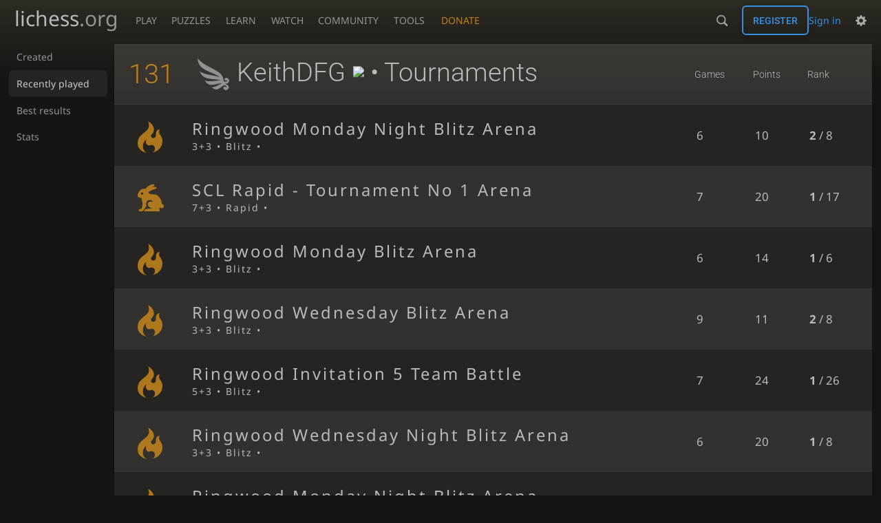

--- FILE ---
content_type: text/html; charset=utf-8
request_url: https://lichess.org/@/KeithDFG/tournaments/recent?page=4
body_size: 4315
content:
<!DOCTYPE html><html lang="en-GB" class="dark"><!-- Lichess is open source! See https://lichess.org/source --><head><meta charset="utf-8"><meta name="viewport" content="width=device-width,initial-scale=1,viewport-fit=cover"><meta http-equiv="Content-Security-Policy" content="default-src 'self' lichess1.org; connect-src 'self' blob: data: lichess1.org wss://socket0.lichess.org wss://socket3.lichess.org wss://socket1.lichess.org wss://socket4.lichess.org wss://socket2.lichess.org wss://socket5.lichess.org wss://cf-socket0.lichess.org wss://cf-socket1.lichess.org wss://cf-socket2.lichess.org https://explorer.lichess.ovh https://tablebase.lichess.ovh; style-src 'self' 'unsafe-inline' lichess1.org; frame-src 'self' lichess1.org www.youtube.com www.youtube-nocookie.com player.twitch.tv player.vimeo.com; worker-src 'self' lichess1.org blob:; img-src 'self' blob: data: *; media-src 'self' blob: lichess1.org; script-src 'nonce-VnnlUixrEOi7uI96eTX6OECW' 'self' lichess1.org; font-src 'self' lichess1.org; base-uri 'none';"><meta name="theme-color" content="#2e2a24"><title>KeithDFG recent tournaments • lichess.org</title><link data-css-key="lib.theme.all" href="https://lichess1.org/assets/css/lib.theme.all.3e032c5b.css" rel="stylesheet" /><link data-css-key="site" href="https://lichess1.org/assets/css/site.8ca07d73.css" rel="stylesheet" /><link data-css-key="tournament.user" href="https://lichess1.org/assets/css/tournament.user.563cfd05.css" rel="stylesheet" /><meta content="Free online chess server. Play chess in a clean interface. No registration, no ads, no plugin required. Play chess with the computer, friends or random opponents." name="description" /><link rel="mask-icon" href="https://lichess1.org/assets/logo/lichess.svg" color="black" /><link rel="icon" type="image/png" href="https://lichess1.org/assets/logo/lichess-favicon-512.png" sizes="512x512"><link rel="icon" type="image/png" href="https://lichess1.org/assets/logo/lichess-favicon-256.png" sizes="256x256"><link rel="icon" type="image/png" href="https://lichess1.org/assets/logo/lichess-favicon-192.png" sizes="192x192"><link rel="icon" type="image/png" href="https://lichess1.org/assets/logo/lichess-favicon-128.png" sizes="128x128"><link rel="icon" type="image/png" href="https://lichess1.org/assets/logo/lichess-favicon-64.png" sizes="64x64"><link id="favicon" rel="icon" type="image/png" href="https://lichess1.org/assets/logo/lichess-favicon-32.png" sizes="32x32"><meta name="google" content="notranslate"><link href="/feed.atom" title="Lichess Updates Feed" type="application/atom+xml" rel="alternate" /><link rel="preload" href="https://lichess1.org/assets/hashed/lichess.aedff86a.woff2" as="font" type="font/woff2" crossorigin><link rel="preload" href="https://lichess1.org/assets/hashed/noto-sans-latin.086bfcad.woff2" as="font" type="font/woff2" crossorigin><link rel="preload" href="https://lichess1.org/assets/hashed/roboto-latin.20b535fa.woff2" as="font" type="font/woff2" crossorigin><link rel="preload" href="https://lichess1.org/assets/hashed/lichess-chess.02d5eb8f.woff2" as="font" type="font/woff2" crossorigin><link rel="preload" href="https://lichess1.org/assets/hashed/brown.d4a5fe34.png" as="image" fetchpriority="high"><link rel="manifest" href="/manifest.json"><script defer="defer" src="https://lichess1.org/assets/hashed/cash.min.6f838d25.js"></script><script type="module" src="https://lichess1.org/assets/compiled/manifest.5c097c0e.js"></script><script type="module" src="https://lichess1.org/assets/compiled/i18n/site.en-GB.88f5e7d5d509.js"></script><script type="module" src="https://lichess1.org/assets/compiled/i18n/timeago.en-GB.c5b087b5c613.js"></script><script type="module" src="https://lichess1.org/assets/compiled/i18n/preferences.en-GB.84538523c26b.js"></script><script type="module" src="https://lichess1.org/assets/compiled/site.4DD3YLBJ.js"></script><script type="module" src="https://lichess1.org/assets/compiled/lib.MWP25D4F.js"></script><script type="module" src="https://lichess1.org/assets/compiled/lib.LUGODIFA.js"></script><script type="module" src="https://lichess1.org/assets/compiled/lib.OTNRCS6G.js"></script><script type="module" src="https://lichess1.org/assets/compiled/lib.5IYD5JN6.js"></script><script type="module" src="https://lichess1.org/assets/compiled/lib.P2KHB2MX.js"></script><script type="module" src="https://lichess1.org/assets/compiled/lib.PHWMBEBR.js"></script><script type="module" src="https://lichess1.org/assets/compiled/lib.QC55EFTH.js"></script><script type="module" src="https://lichess1.org/assets/compiled/lib.OOU6VK3K.js"></script><script type="module" src="https://lichess1.org/assets/compiled/lib.PYY5MMDX.js"></script><script type="module" src="https://lichess1.org/assets/compiled/lib.YCST5S5D.js"></script><script type="module" src="https://lichess1.org/assets/compiled/lib.N2BKKJIH.js"></script><script type="module" src="https://lichess1.org/assets/compiled/lib.ZUD7BC6L.js"></script><script type="module" src="https://lichess1.org/assets/compiled/lib.JDGIJSRT.js"></script><script type="module" src="https://lichess1.org/assets/compiled/lib.Y4X4YW67.js"></script><script type="module" src="https://lichess1.org/assets/compiled/lib.O42V43KT.js"></script><script type="module" src="https://lichess1.org/assets/compiled/lib.PUZNKYJD.js"></script><script type="module" src="https://lichess1.org/assets/compiled/lib.XN2YPPXF.js"></script><script type="module" src="https://lichess1.org/assets/compiled/lib.K7BTCZAK.js"></script><script type="module" src="https://lichess1.org/assets/compiled/lib.K5BZ6UV3.js"></script><script type="module" src="https://lichess1.org/assets/compiled/lib.LE4HQ5U6.js"></script><script type="module" src="https://lichess1.org/assets/compiled/lib.VAGAIMCI.js"></script><script type="module" src="https://lichess1.org/assets/compiled/lib.RD75MZYZ.js"></script><script type="module" src="https://lichess1.org/assets/compiled/lib.XNXLGS2X.js"></script><script type="module" src="https://lichess1.org/assets/compiled/bits.infiniteScroll.Z2SI5VPJ.js"></script>
<style>@font-face {font-family: 'lichess';font-display: block;src: url('https://lichess1.org/assets/hashed/lichess.aedff86a.woff2') format('woff2')}
</style><style>:root{---white-king:url(https://lichess1.org/assets/hashed/wK.bc7274dd.svg);---white-queen:url(https://lichess1.org/assets/hashed/wQ.79c9227e.svg);---white-rook:url(https://lichess1.org/assets/hashed/wR.e9e95adc.svg);---white-bishop:url(https://lichess1.org/assets/hashed/wB.b7d1a118.svg);---white-knight:url(https://lichess1.org/assets/hashed/wN.68b788d7.svg);---white-pawn:url(https://lichess1.org/assets/hashed/wP.0596b7ce.svg);---black-king:url(https://lichess1.org/assets/hashed/bK.c5f22c23.svg);---black-queen:url(https://lichess1.org/assets/hashed/bQ.5abdb5aa.svg);---black-rook:url(https://lichess1.org/assets/hashed/bR.c33a3d54.svg);---black-bishop:url(https://lichess1.org/assets/hashed/bB.77e9debf.svg);---black-knight:url(https://lichess1.org/assets/hashed/bN.d0665564.svg);---black-pawn:url(https://lichess1.org/assets/hashed/bP.09539f32.svg);}</style><link rel="preload" as="image" href="https://lichess1.org/assets/hashed/wK.bc7274dd.svg" /><link rel="preload" as="image" href="https://lichess1.org/assets/hashed/wQ.79c9227e.svg" /><link rel="preload" as="image" href="https://lichess1.org/assets/hashed/wR.e9e95adc.svg" /><link rel="preload" as="image" href="https://lichess1.org/assets/hashed/wB.b7d1a118.svg" /><link rel="preload" as="image" href="https://lichess1.org/assets/hashed/wN.68b788d7.svg" /><link rel="preload" as="image" href="https://lichess1.org/assets/hashed/wP.0596b7ce.svg" /><link rel="preload" as="image" href="https://lichess1.org/assets/hashed/bK.c5f22c23.svg" /><link rel="preload" as="image" href="https://lichess1.org/assets/hashed/bQ.5abdb5aa.svg" /><link rel="preload" as="image" href="https://lichess1.org/assets/hashed/bR.c33a3d54.svg" /><link rel="preload" as="image" href="https://lichess1.org/assets/hashed/bB.77e9debf.svg" /><link rel="preload" as="image" href="https://lichess1.org/assets/hashed/bN.d0665564.svg" /><link rel="preload" as="image" href="https://lichess1.org/assets/hashed/bP.09539f32.svg" /></head><body class="dark coords-in simple-board" data-sound-set="standard" data-socket-domains="socket0.lichess.org,socket3.lichess.org,socket1.lichess.org,socket4.lichess.org,socket2.lichess.org,socket5.lichess.org" data-asset-url="https://lichess1.org" data-asset-version="mW8A7S" data-nonce="VnnlUixrEOi7uI96eTX6OECW" data-theme="dark" data-board="brown" data-piece-set="cburnett" data-board3d="Woodi" data-piece-set3d="Basic" data-i18n-catalog="https://lichess1.org/assets/compiled/i18n/en-GB.d35f7bad86e6.js" style="---board-opacity:100;---board-brightness:100;---board-contrast:100;---board-hue:0;"><form id="blind-mode" action="/run/toggle-blind-mode" method="POST"><input type="hidden" name="enable" value="1"><input type="hidden" name="redirect" value="/@/KeithDFG/tournaments/recent"><button type="submit">Accessibility - Enable blind mode </button>&nbsp;-&nbsp;<a href="https://lichess.org/page/blind-mode-tutorial">Blind mode tutorial</a></form><header id="top"><div class="site-title-nav">
<input type="checkbox" id="tn-tg" class="topnav-toggle fullscreen-toggle" autocomplete="off" aria-label="Navigation">
<label for="tn-tg" class="fullscreen-mask"></label>
<label for="tn-tg" class="hbg"><span class="hbg__in"></span></label><a class="site-title" href="/"><div class="site-icon" data-icon=""></div><div class="site-name">lichess<span>.org</span></div></a><nav id="topnav" class="hover"><section><a href="/"><span class="play">Play</span><span class="home">lichess.org</span></a><div role="group"><a href="/?any#hook">Create lobby game</a><a href="/tournament">Arena tournaments</a><a href="/swiss">Swiss tournaments</a><a href="/simul">Simultaneous exhibitions</a><a class="community-patron mobile-only" href="/patron">Donate</a></div></section><section><a href="/training">Puzzles</a><div role="group"><a href="/training">Puzzles</a><a href="/training/themes">Puzzle Themes</a><a href="/training/dashboard/30">Puzzle Dashboard</a><a href="/streak">Puzzle Streak</a><a href="/storm">Puzzle Storm</a><a href="/racer">Puzzle Racer</a></div></section><section><a href="/learn">Learn</a><div role="group"><a href="/learn">Chess basics</a><a href="/practice">Practice</a><a href="/training/coordinate">Coordinates</a><a href="/study">Study</a><a href="/coach">Coaches</a></div></section><section><a href="/broadcast">Watch</a><div role="group"><a href="/broadcast">Broadcasts</a><a href="/tv">Lichess TV</a><a href="/games">Current games</a><a href="/streamer">Streamers</a><a href="/video">Video library</a></div></section><section><a href="/player">Community</a><div role="group"><a href="/player">Players</a><a href="/team">Teams</a><a href="/forum">Forum</a><a href="/blog/community">Blog</a></div></section><section><a href="/analysis">Tools</a><div role="group"><a href="/analysis">Analysis board</a><a href="/opening">Openings</a><a href="/editor">Board editor</a><a href="/paste">Import game</a><a href="/games/search">Advanced search</a></div></section></nav><a class="site-title-nav__donate" href="/patron">Donate</a></div><div class="site-buttons"><div id="warn-no-autoplay"><a data-icon="" target="_blank" href="/faq#autoplay"></a></div><div id="clinput"><a class="link" data-icon=""></a><input spellcheck="false" autocomplete="false" aria-label="Search" placeholder="Search" enterkeyhint="search" /></div><div class="signin-or-signup"><a href="/login?referrer=/@/KeithDFG/tournaments/recent" class="signin">Sign in</a><a href="/signup" class="button signup">Register</a></div><div class="dasher"><button class="toggle anon link" title="Preferences" aria-label="Preferences" data-icon=""></button><div id="dasher_app" class="dropdown"></div></div></div></header><div id="main-wrap" class="is2d"><main class="page-menu"><aside class="subnav"><nav class="subnav__inner page-menu__menu"><a class="" href="/@/KeithDFG/tournaments/created">Created</a><a class="active" href="/@/KeithDFG/tournaments/recent">Recently played</a><a class="" href="/@/KeithDFG/tournaments/best">Best results</a><a class="" href="/@/KeithDFG/tournaments/chart">Stats</a></nav></aside><div class="page-menu__content box"><div class="tournament-list"><table class="slist"><thead><tr><th class="count">131</th><th><h1><a class="offline user-link ulpt" href="/@/KeithDFG"><i class="line patron paco10" title="Lichess Patron (Lifetime)"></i>KeithDFG<img class="uflair" src="https://lichess1.org/assets/______4/flair/img/nature.dolphin.webp" /></a> • Tournaments</h1></th><th>Games</th><th>Points</th><th>Rank</th></tr></thead><tbody class="infinite-scroll"><tr class="paginated"><td class="icon"><i data-icon=""></i></td><td class="header"><a href="/tournament/l6yaEVSK"><span class="name">Ringwood Monday Night Blitz Arena</span><span class="setup">3+3 • Blitz • <time class="timeago" datetime="2020-10-05T19:45:56Z">&nbsp;</time></span></a></td><td class="games">6</td><td class="score">10</td><td class="rank"><strong>2</strong> / 8</td></tr><tr class="paginated"><td class="icon"><i data-icon=""></i></td><td class="header"><a href="/tournament/4gFeIByd"><span class="name">SCL Rapid - Tournament No 1 Arena</span><span class="setup">7+3 • Rapid • <time class="timeago" datetime="2020-10-01T18:30:17Z">&nbsp;</time></span></a></td><td class="games">7</td><td class="score">20</td><td class="rank"><strong>1</strong> / 17</td></tr><tr class="paginated"><td class="icon"><i data-icon=""></i></td><td class="header"><a href="/tournament/CLU9IGby"><span class="name">Ringwood Monday Blitz Arena</span><span class="setup">3+3 • Blitz • <time class="timeago" datetime="2020-09-21T19:45:20Z">&nbsp;</time></span></a></td><td class="games">6</td><td class="score">14</td><td class="rank"><strong>1</strong> / 6</td></tr><tr class="paginated"><td class="icon"><i data-icon=""></i></td><td class="header"><a href="/tournament/HXjrs1m4"><span class="name">Ringwood Wednesday Blitz Arena</span><span class="setup">3+3 • Blitz • <time class="timeago" datetime="2020-09-16T19:45:18Z">&nbsp;</time></span></a></td><td class="games">9</td><td class="score">11</td><td class="rank"><strong>2</strong> / 8</td></tr><tr class="paginated"><td class="icon"><i data-icon=""></i></td><td class="header"><a href="/tournament/sfAHkK6u"><span class="name">Ringwood Invitation 5 Team Battle</span><span class="setup">5+3 • Blitz • <time class="timeago" datetime="2020-09-14T18:30:13Z">&nbsp;</time></span></a></td><td class="games">7</td><td class="score">24</td><td class="rank"><strong>1</strong> / 26</td></tr><tr class="paginated"><td class="icon"><i data-icon=""></i></td><td class="header"><a href="/tournament/tDtc9UXj"><span class="name">Ringwood Wednesday Night Blitz Arena</span><span class="setup">3+3 • Blitz • <time class="timeago" datetime="2020-09-09T19:45:19Z">&nbsp;</time></span></a></td><td class="games">6</td><td class="score">20</td><td class="rank"><strong>1</strong> / 8</td></tr><tr class="paginated"><td class="icon"><i data-icon=""></i></td><td class="header"><a href="/tournament/2tgPzxQF"><span class="name">Ringwood Monday Night Blitz Arena</span><span class="setup">3+3 • Blitz • <time class="timeago" datetime="2020-09-07T19:45:33Z">&nbsp;</time></span></a></td><td class="games">6</td><td class="score">12</td><td class="rank"><strong>4</strong> / 10</td></tr><tr class="paginated"><td class="icon"><i data-icon=""></i></td><td class="header"><a href="/tournament/yYOFXaCS"><span class="name">SCL Rapid 3rd Sept contingency Arena</span><span class="setup">7+3 • Rapid • <time class="timeago" datetime="2020-09-03T18:40:41Z">&nbsp;</time></span></a></td><td class="games">7</td><td class="score">21</td><td class="rank"><strong>1</strong> / 16</td></tr><tr class="paginated"><td class="icon"><i data-icon=""></i></td><td class="header"><a href="/tournament/XtyiBmkZ"><span class="name">Ringwood Invitational 4 Team Battle</span><span class="setup">5+3 • Blitz • <time class="timeago" datetime="2020-08-31T18:30:16Z">&nbsp;</time></span></a></td><td class="games">6</td><td class="score">8</td><td class="rank"><strong>12</strong> / 24</td></tr><tr class="paginated"><td class="icon"><i data-icon=""></i></td><td class="header"><a href="/tournament/sncbOW3n"><span class="name">Ringwood Invitational 3 Team Battle</span><span class="setup">5+3 • Blitz • <time class="timeago" datetime="2020-08-17T18:30:51Z">&nbsp;</time></span></a></td><td class="games">7</td><td class="score">18</td><td class="rank"><strong>3</strong> / 30</td></tr><tr class="paginated"><td class="icon"><i data-icon=""></i></td><td class="header"><a href="/tournament/81mlE28R"><span class="name">Ringwood Monday Blitz Arena</span><span class="setup">3+3 • Blitz • <time class="timeago" datetime="2020-08-10T19:45:18Z">&nbsp;</time></span></a></td><td class="games">6</td><td class="score">16</td><td class="rank"><strong>2</strong> / 10</td></tr><tr class="paginated"><td class="icon"><i data-icon=""></i></td><td class="header"><a href="/tournament/2QujN1dX"><span class="name">Ringwood Wednesday Night Blitz Arena</span><span class="setup">3+3 • Blitz • <time class="timeago" datetime="2020-08-05T19:45:09Z">&nbsp;</time></span></a></td><td class="games">6</td><td class="score">12</td><td class="rank"><strong>1</strong> / 7</td></tr><tr class="paginated"><td class="icon"><i data-icon=""></i></td><td class="header"><a href="/tournament/T6XHBYdH"><span class="name">Ringwood Monday Night Blitz Arena</span><span class="setup">3+3 • Blitz • <time class="timeago" datetime="2020-08-03T19:45:45Z">&nbsp;</time></span></a></td><td class="games">6</td><td class="score">6</td><td class="rank"><strong>5</strong> / 9</td></tr><tr class="paginated"><td class="icon"><i data-icon=""></i></td><td class="header"><a href="/tournament/obsXMGjM"><span class="name">Chandlers Ford 28th July Arena</span><span class="setup">10+0 • Rapid • <time class="timeago" datetime="2020-07-28T19:00:50Z">&nbsp;</time></span></a></td><td class="games">4</td><td class="score">12</td><td class="rank"><strong>1</strong> / 13</td></tr><tr class="paginated"><td class="icon"><i data-icon=""></i></td><td class="header"><a href="/tournament/JwpPs4hs"><span class="name">Ringwood Invitational 2 Team Battle</span><span class="setup">5+3 • Blitz • <time class="timeago" datetime="2020-07-27T18:30:00Z">&nbsp;</time></span></a></td><td class="games">9</td><td class="score">19</td><td class="rank"><strong>4</strong> / 41</td></tr><tr class="paginated"><td class="icon"><i data-icon=""></i></td><td class="header"><a href="/tournament/TaWvmdDA"><span class="name">Ringwood Wednesday Night Blitz Arena</span><span class="setup">3+3 • Blitz • <time class="timeago" datetime="2020-07-22T19:45:18Z">&nbsp;</time></span></a></td><td class="games">8</td><td class="score">10</td><td class="rank"><strong>2</strong> / 14</td></tr><tr class="paginated"><td class="icon"><i data-icon=""></i></td><td class="header"><a href="/tournament/wRjezzFb"><span class="name">Ringwood Wednesday Night Blitz Arena</span><span class="setup">3+3 • Blitz • <time class="timeago" datetime="2020-07-15T19:45:28Z">&nbsp;</time></span></a></td><td class="games">7</td><td class="score">20</td><td class="rank"><strong>1</strong> / 13</td></tr><tr class="paginated"><td class="icon"><i data-icon=""></i></td><td class="header"><a href="/tournament/VEkgj7i0"><span class="name">Ringwood Friday Arena</span><span class="setup">3+6 • Blitz • <time class="timeago" datetime="2020-07-10T13:00:00Z">&nbsp;</time></span></a></td><td class="games">2</td><td class="score">1</td><td class="rank"><strong>2</strong> / 2</td></tr><tr class="paginated"><td class="icon"><i data-icon=""></i></td><td class="header"><a href="/tournament/XH5LVWez"><span class="name">Ringwood Wednesday Blitz Arena</span><span class="setup">3+3 • Blitz • <time class="timeago" datetime="2020-07-01T19:45:04Z">&nbsp;</time></span></a></td><td class="games">9</td><td class="score">24</td><td class="rank"><strong>1</strong> / 15</td></tr><tr class="paginated"><td class="icon"><i data-icon=""></i></td><td class="header"><a href="/tournament/0r8r8XvA"><span class="name">Chandlers Ford 30th June Arena</span><span class="setup">10+0 • Rapid • <time class="timeago" datetime="2020-06-30T19:00:01Z">&nbsp;</time></span></a></td><td class="games">4</td><td class="score">12</td><td class="rank"><strong>1</strong> / 13</td></tr><tr class="pager"><th><a rel="next" href="/@/KeithDFG/tournaments/recent?page=5">Next</a></th></tr></tbody></table></div></div></main></div><a id="network-status" class="link text" data-icon=""></a><svg width="0" height="0"><mask id="mask"><path fill="#fff" stroke="#fff" stroke-linejoin="round" d="M38.956.5c-3.53.418-6.452.902-9.286 2.984C5.534 1.786-.692 18.533.68 29.364 3.493 50.214 31.918 55.785 41.329 41.7c-7.444 7.696-19.276 8.752-28.323 3.084C3.959 39.116-.506 27.392 4.683 17.567 9.873 7.742 18.996 4.535 29.03 6.405c2.43-1.418 5.225-3.22 7.655-3.187l-1.694 4.86 12.752 21.37c-.439 5.654-5.459 6.112-5.459 6.112-.574-1.47-1.634-2.942-4.842-6.036-3.207-3.094-17.465-10.177-15.788-16.207-2.001 6.967 10.311 14.152 14.04 17.663 3.73 3.51 5.426 6.04 5.795 6.756 0 0 9.392-2.504 7.838-8.927L37.4 7.171z"/></mask></svg><script nonce="VnnlUixrEOi7uI96eTX6OECW">(function(){window.site||(window.site={}),window.site.load||(window.site.load=new Promise(function(i){document.addEventListener("DOMContentLoaded",function(){i()})}));
})()</script><script nonce="VnnlUixrEOi7uI96eTX6OECW">site.load.then(()=>{site.asset.loadEsm('bits.infiniteScroll')})</script></body></html>

--- FILE ---
content_type: text/css; charset=utf-8
request_url: https://lichess1.org/assets/css/tournament.user.563cfd05.css
body_size: 447
content:
.tournament-list .slist .count,.slist thead{font-family:"Roboto",Sans-Serif;font-weight:300}.slist thead{background:linear-gradient(to bottom, var(--c-metal-top), var(--c-metal-bottom));text-shadow:0 1px 0 var(--c-font-shadow)}.slist{width:100%;border-bottom:1px solid var(--c-border)}.slist thead th{border-top:1px solid var(--c-border);border-bottom:1px solid var(--c-border);padding:.5rem .8rem}.slist thead th.large{font-size:1.2rem}.slist td{padding:1rem}.slist td .label{font-family:monospace;font-size:.8rem}.slist tbody tr:nth-child(even){background:var(--c-bg-zebra)}.slist td:first-child,.slist th:first-child{padding-inline-start:1.5rem}.slist-pad td:first-child,.slist-pad th:first-child{padding-inline-start:var(---box-padding)}.slist-pad td:last-child,.slist-pad th:last-child{padding-inline-end:var(---box-padding)}.slist-invert tbody tr:nth-child(odd){background:var(--c-bg-zebra)}.slist-invert tbody tr:nth-child(even){background:none}.slist-wrapper{overflow-x:auto;max-width:calc(100vw - var(---box-padding)*2)}@media(max-width: 649.29px){.slist-wrapper .slist{min-width:calc(650px - var(---box-padding)*2)}}@media(max-width: 649.29px){.slist.slist-resp{border-collapse:collapse;table-layout:fixed}.slist.slist-resp thead{border:none;clip:rect(0 0 0 0);height:1px;margin:-1px;overflow:hidden;padding:0;position:absolute;width:1px}.slist.slist-resp tr{display:block;border-top:1px solid var(--c-border)}.slist.slist-resp td{display:flex;flex-flow:row wrap;align-items:center;justify-content:space-between;padding:.5rem var(---box-padding);border-top:1px solid var(--c-border)}.slist.slist-resp td::before{content:attr(data-label)}}@media(max-width: 499.29px){.stack-row{display:flex;flex-direction:column}.stack-row td{width:100%;padding-inline-start:var(---box-padding);padding-inline-end:var(---box-padding)}}.tournament-list .slist{white-space:nowrap}.tournament-list .slist .count{vertical-align:center;color:var(--c-brag);font-size:40px;text-align:center;line-height:72px;width:80px}.tournament-list .slist .icon{text-align:center;font-size:3em;color:var(--c-brag)}.tournament-list .slist .header{letter-spacing:2px;cursor:pointer;padding:0 !important}.tournament-list .slist .header a{color:var(--c-font);padding:1em;display:block}.tournament-list .slist .name{letter-spacing:3px;font-size:1.7em;display:block}.tournament-list .slist .games,.tournament-list .slist .score,.tournament-list .slist .rank{font-size:1.2em}.tournament-list .icon span{font-size:4em;opacity:.7}.tournament-list .scheduled .icon span{color:var(--c-brag);opacity:.8}.tournament-stats .perf-results{margin-top:3em}.tournament-stats .perf-results thead th,.tournament-stats .perf-results td{text-align:right}.tournament-stats .perf-results th span::before{font-size:2em}


--- FILE ---
content_type: application/javascript
request_url: https://lichess1.org/assets/compiled/manifest.5c097c0e.js
body_size: 16702
content:
if (!window.site) window.site={};
const s=window.site;
s.info={};
s.info.commit='a472e982a59745c2709ca43949d1c38c94ad81f2';
s.info.message='piece maneuver arrows opt-in toggle';
s.debug=false;
s.asset={loadEsm:(m,o)=>import(`/assets/compiled/${m}${s.manifest.js[m]?"."+s.manifest.js[m]:""}.js`).then(x=>(x.initModule||x.default)(o.init))};
s.manifest={
css:{'analyse.forecast':'f2d0eb2f','analyse.free':'50bdbdda','analyse.free.embed':'7d80afdd','analyse.gamebook.edit':'a544921b','analyse.gamebook.play':'4e6bc78a','analyse.keyboard':'d2ade514','analyse.practice':'ab0f0da6','analyse.relay':'85770347','analyse.relay-admin':'965fdc58','analyse.relay.embed':'262553b6','analyse.round':'a996d20d','analyse.study':'b801a544','analyse.study.create':'4ec60457','analyse.study.index':'5b931d04','analyse.zh':'e5911a7d','bits.appeal':'aed45491','bits.auth':'e2e32002','bits.blind':'82885605','bits.clas':'8c9c7128','bits.cms':'6be546e0','bits.coach':'4e4fcf8c','bits.coach.editor':'f4d012d1','bits.contact':'50857b69','bits.cropDialog':'aaf1eda5','bits.dailyFeed':'504e62a7','bits.diagnosticDialog':'9721999d','bits.dialog':'5a386a05','bits.email-confirm':'4f886aff','bits.event':'dfb0b4aa','bits.faq':'3f4f2ab8','bits.feature':'8deb4800','bits.flairPicker':'f705aff8','bits.flatpickr':'5393ae2d','bits.form3':'fc839162','bits.forum':'8422bc0e','bits.importer':'98d8ca6a','bits.lag':'87751441','bits.linkPopup':'8b18d8ff','bits.lpv':'3d85a09c','bits.lpv.embed':'5906574c','bits.markdownTextarea':'8e71fc6c','bits.mobile':'437fa1fc','bits.not-found':'35a445ae','bits.not-found-embed':'026ad3c8','bits.oauth':'0cd75971','bits.page':'e86b3294','bits.plan':'bc5d7a6a','bits.practice.index':'185cd955','bits.relation':'9d65ebf4','bits.relay.calendar':'22435382','bits.relay.form':'108fd3b5','bits.relay.group':'927be10f','bits.relay.index':'ca56c13f','bits.safari-sucks':'39f70d6f','bits.search':'3428d7a3','bits.shepherd':'aaa869f8','bits.slist':'6c79ba2f','bits.source':'4b8f443b','bits.streamer.form':'ec5c20a6','bits.streamer.list':'cbe85626','bits.streamer.show':'6c3c60b6','bits.tagify':'0cd73f65','bits.team':'b660357e','bits.titleRequest':'441f03e0','bits.tv.embed':'094b4b36','bits.tv.games':'fcb9e628','bits.tv.single':'ff934b4c','bits.ublog':'e41150fb','bits.ublog.form':'91a269c0','bits.variant':'bb791094','bits.video':'a66537db','botDev':'940c313a','botDev.setup':'af574105','botPlay':'a8580e8f','challenge':'6bcac715','challenge.page':'bcb70f97','cli.help':'7f3477e4','coordinateTrainer':'45f2aeb7','dasher':'cdcacf69','dgt':'9ca7656f','editor':'4de5d7ab','fide':'f49b914e','fidePlayerForm':'974d2cb5','insight':'8f8b61b9','keyboardMove':'e63a1add','learn':'c5f5ee07','lib.board-3d':'7a55cbcd','lib.chat.mod':'cf36754f','lib.theme.all':'3e032c5b','lib.theme.embed':'515261ca','lobby':'53ce6998','lobby.setup':'63515cb9','mod.activity':'5460d707','mod.communication':'031e8646','mod.form':'477bf529','mod.games':'9769d459','mod.gamify':'8e6f45a5','mod.imageQueue':'eda9726a','mod.impersonate':'d3282c95','mod.inquiry':'48adb8f7','mod.misc':'2d712293','mod.permission':'e178d9de','mod.publicChats':'418ebfce','mod.report':'e008343f','mod.report.form':'aa5eaf88','mod.user':'b70a701f','msg':'93c5f673','notify':'5274122f','opening':'8b9baf6f','puzzle':'04cfd5d0','puzzle.dashboard':'f22fa92c','puzzle.page':'857d6d3c','racer':'d324d7e3','racer.home':'18487b4a','recap':'20b937b6','round':'c3e28266','round.nvui':'a4fe60ff','round.tour-standing':'e227723e','round.zh':'e2701fcf','simul.form':'46eb506e','simul.list':'ca9b62cf','simul.show':'a84a1cec','simul.user.list':'5524bc9f','site':'8ca07d73','storm':'bf37ee36','storm.dashboard':'bf0cc9ec','swiss.form':'5ef63687','swiss.home':'edbb3d6e','swiss.show':'d88cae63','tournament.calendar':'ac7938e1','tournament.form':'ad7346ae','tournament.history':'7c28fa65','tournament.home':'71f62a73','tournament.leaderboard':'9a13a12e','tournament.mod':'76cb2c71','tournament.show':'e935cb2b','tournament.show.team-battle':'2504d963','tournament.user':'563cfd05','tutor':'435c8dd2','user.account':'c1e3388a','user.activity':'bff57f9f','user.bot.list':'7a879481','user.list':'30cfa2c8','user.perf.stat':'8842d359','user.rating.stats':'e994f9b0','user.show':'4d571d2f','user.show.search':'141cd2a3','voice':'1b74e70e','voice.move.help':'013fdd2a'},
js:{'analyse.gifDialog':'Y67JRONG','analyse.nvui':'FOWQAXY2','analyse.study':'5N3ZWRTF','analyse.study.topic.form':'T4RI2UZ4','analyse.study.tour':'EYDKEKKP','analyse.user':'S6QE3DHP','bits':'DQROPBZR','bits.captcha':'FFD3OKOE','bits.challengePage':'XTKFAZ7R','bits.checkout':'GLA3PNYB','bits.clas':'PJPN4SSK','bits.cms':'WPVAFFLD','bits.coachForm':'CQ5DV7IT','bits.confetti':'QXT7AIWO','bits.cropDialog':'SDWJPHJU','bits.devMode':'XHJHMMP7','bits.diagnosticDialog':'2LHIZLSY','bits.dropdownOverflow':'NNRF4HXK','bits.expandText':'WIL2LUP5','bits.fipr':'VIDBGTD4','bits.flairPicker':'J6JZTAF2','bits.flatpickr':'UU33ZX3G','bits.forum':'4BVWZKYY','bits.gameSearch':'3MZNCOXS','bits.infiniteScroll':'Z2SI5VPJ','bits.login':'VTXF3SNH','bits.lpv':'QIN5EIIR','bits.markdownTextarea':'2Z3AZR6K','bits.oauth':'undefined','bits.oauthPopup':'SPSCJD53','bits.passwordComplexity':'FBOECG7H','bits.plan':'2QN6XJTH','bits.polyglot':'LF7EPI5Y','bits.publicChats':'PFSLODA7','bits.qrcode':'EZQC4W7B','bits.relayForm':'G4XXMQP5','bits.soundMove':'KGMRDIEZ','bits.streamerEdit':'A2M6QQSD','bits.team':'H2X54LHI','bits.teamBattleForm':'ASN723U4','bits.tourForm':'AJ225W5A','bits.tvGames':'C6XYKCIB','bits.ublog':'DXZD7TOQ','bits.ublogForm':'MFBIVXQB','bits.voiceChat':'A2LJJAE2','botDev':'Z4OTOLY2','botDev.user':'4RV2ZQTA','botPlay.main':'BI7YQHP2','challenge':'3KXWIM3R','chart.game':'HZZ3M7SE','chart.lag':'ABW6WEJB','chart.ratingDistribution':'E6G2AQ4P','chart.ratingHistory':'PMUDBWIY','chart.relayStats':'6Y5HX6QW','cli':'T7YSEIW4','coordinateTrainer':'HRC755AP','dasher':'YVFMZCIV','dgt':'4KTBXHQI','editor':'5P4534MJ','fidePlayerFollow':'SVRP5OY7','fidePlayerForm':'X2D3CWNL','fideRatingChart':'IGKXJ4GW','insight':'QT5XDRRJ','insight.refresh':'I64Q5LXO','keyboardMove':'ZCFJ4HRH','learn':'RYM2VCQM','lobby':'3B7TX74P','mod.activity':'TOBAFIK4','mod.autolink':'PUOKOJEK','mod.emailConfirmation':'6QFXTXBK','mod.games':'6B2L5JZK','mod.inquiry':'GRCRXX65','mod.search':'SXS4IU7I','mod.teamAdmin':'MP6JQRMM','mod.user':'JOQYXOD7','msg':'VIVJ3AKC','notify':'IM6B6PTY','opening':'XEP3GUEG','puzzle':'V2QOG3M4','puzzle.dashboard':'J5QH73OA','puzzle.nvui':'Z2ESQ2OD','puzzle.opening':'BYGAYDXI','racer':'F72Y6FF7','recap':'XNLK2RIB','round':'GS5CB6SM','round.nvui':'3KT7S3QE','round.tour':'5HPTKTYD','round.yeet':'ZGYNMI2F','serviceWorker':'KFXPFXRY','simul':'AUAEO5ZD','simul.home':'DQY7KS5Y','site':'4DD3YLBJ','site.lpvEmbed':'IQ7LWEUT','site.puzzleEmbed':'R5UGESOK','site.tvEmbed':'SHRCOA4E','storm':'Z3G7QMHW','swiss':'4AU63VJ5','tournament':'J6HZ4NQZ','tournament.calendar':'SGD26EMP','tournament.schedule':'UOS3MU4P','tutor':'Z43MFY27','user':'DYN3Y7JL','user.account':'DO7OQBDA','user.gamesDownload':'7S3MJGX4','voice.move':'46VPJXXB','voice.vosk':'JOJMXVD6'},
hashed:{'compiled/grammar/move-de.json':'820d83e5','compiled/grammar/move-en.json':'79825c59','compiled/grammar/move-fr.json':'cc57d7b4','compiled/grammar/move-it.json':'58062f4d','compiled/grammar/move-pl.json':'bdd6840d','compiled/grammar/move-ru.json':'76b2d2f7','compiled/grammar/move-sv.json':'a2ea6b7a','compiled/grammar/move-tr.json':'46028033','compiled/grammar/move-vi.json':'a72b9bec','font/lichess-chess.woff2':'02d5eb8f','font/lichess.woff2':'aedff86a','font/noto-sans-cyrillic-ext.woff2':'82ff72b2','font/noto-sans-cyrillic.woff2':'6ab64433','font/noto-sans-devanagari.woff2':'ea6a530b','font/noto-sans-greek-ext.woff2':'790b255c','font/noto-sans-greek.woff2':'7f655207','font/noto-sans-latin-ext.woff2':'6d5a7931','font/noto-sans-latin.woff2':'086bfcad','font/noto-sans-vietnamese.woff2':'791e3f21','font/racer-car.woff2':'8e43fab1','font/roboto-cyrillic-ext.woff2':'3a8eee83','font/roboto-cyrillic.woff2':'c06ca3fc','font/roboto-greek-ext.woff2':'d94ccab7','font/roboto-greek.woff2':'31c59622','font/roboto-latin-ext.woff2':'884933fb','font/roboto-latin.woff2':'20b535fa','font/roboto-vietnamese.woff2':'38ca6805','font/storm.woff2':'7c2cff15','images/add-to-slack.png':'ecbc52be','images/anon-engine.webp':'834a6150','images/anon-face.webp':'9011a920','images/architecture.dark.png':'61fc54e0','images/architecture.png':'c83a0a5d','images/background/landscape.jpg':'38911d8e','images/bar-highlight.png':'0b603b17','images/bitchess.logo.png':'6631040a','images/board/blue-marble.jpg':'788bdb35','images/board/blue-marble.orig.jpg':'48cf65a2','images/board/blue-marble.thumbnail.jpg':'3fa46c6e','images/board/blue.png':'a313a2d1','images/board/blue.thumbnail.png':'ef3fdd46','images/board/blue2.jpg':'47cec542','images/board/blue2.thumbnail.jpg':'b96077d6','images/board/blue3.jpg':'8d4d0b74','images/board/blue3.thumbnail.jpg':'a5807814','images/board/brown.png':'d4a5fe34','images/board/brown.thumbnail.png':'b13b7c6d','images/board/canvas2.jpg':'ea84ca54','images/board/canvas2.orig.jpg':'0d6854a7','images/board/canvas2.thumbnail.jpg':'35ff4d04','images/board/green-plastic.png':'6f975618','images/board/green-plastic.thumbnail.png':'98fe867d','images/board/green.png':'2f5abd91','images/board/green.thumbnail.png':'a8554e7d','images/board/grey.jpg':'7f4c6dac','images/board/grey.thumbnail.jpg':'1ab23371','images/board/horsey.current-premove.png':'ec287f25','images/board/horsey.jpg':'22419a7d','images/board/horsey.last-move.png':'9f492946','images/board/horsey.move-dest.png':'63e384fe','images/board/horsey.selected.png':'71b95327','images/board/horsey.thumbnail.jpg':'74ca5e06','images/board/ic.png':'87d2f16a','images/board/ic.thumbnail.png':'28ba62ed','images/board/leather.jpg':'c3c76e69','images/board/leather.orig.jpg':'58220ebe','images/board/leather.thumbnail.jpg':'3be9c775','images/board/maple.jpg':'bb87290d','images/board/maple.thumbnail.jpg':'d45e2ab1','images/board/maple2.jpg':'916cc605','images/board/maple2.orig.jpg':'97530b2e','images/board/maple2.thumbnail.jpg':'48ae606a','images/board/marble.jpg':'1d855696','images/board/marble.thumbnail.jpg':'6489018c','images/board/metal.jpg':'d475ecaa','images/board/metal.orig.jpg':'1cf794c6','images/board/metal.thumbnail.jpg':'71e7890d','images/board/ncf-board.png':'7454bd4f','images/board/olive.jpg':'38f8c32c','images/board/olive.thumbnail.jpg':'f8d10f69','images/board/pink-pyramid.png':'36f586d8','images/board/pink-pyramid.thumbnail.png':'03e1c619','images/board/purple-diag.png':'303094fe','images/board/purple-diag.thumbnail.png':'6e242b53','images/board/purple.png':'0a9f76bd','images/board/purple.thumbnail.png':'006b1711','images/board/svg/newspaper.svg':'134daea8','images/board/wood.jpg':'6019d01e','images/board/wood.thumbnail.jpg':'6c2e85a3','images/board/wood2.jpg':'a4c209b4','images/board/wood2.thumbnail.jpg':'5fdc4e3c','images/board/wood3.jpg':'05fc1c90','images/board/wood3.orig.jpg':'5d43ca52','images/board/wood3.thumbnail.jpg':'aa272523','images/board/wood4.jpg':'c6af7949','images/board/wood4.orig.jpg':'698daff4','images/board/wood4.thumbnail.jpg':'7e427c66','images/browserstack.png':'ab2a88f2','images/buttons/add-photo-outline-material.svg':'8c25e619','images/buttons/minus-button-mask.webp':'5b8393d9','images/buttons/play-as-black.svg':'41c10806','images/buttons/play-as-random.svg':'67480b05','images/buttons/play-as-white.svg':'599a4f82','images/buttons/plus-button-mask.webp':'9b1a5ff2','images/chessat3.logo.png':'59cb5fa1','images/chesswhiz.logo.png':'1f2d7768','images/connection-info.png':'95ff478f','images/darksquares.jpg':'bc36e2e3','images/emoji/+1.webp':'1eda7c2f','images/emoji/-1.webp':'9435fcfd','images/emoji/confused.webp':'29351a74','images/emoji/heart.webp':'64eaf8b8','images/emoji/hooray.webp':'8db10628','images/emoji/horsey.webp':'c387125c','images/emoji/laugh.webp':'1cef359a','images/emoji/thinking.webp':'1d7414a6','images/fire-silhouette.svg':'101075cd','images/fischer-simul.jpg':'99a72d6c','images/futurist-set.jpg':'da000814','images/globe.svg':'f3420745','images/grain.png':'91560814','images/help/disclosure-arrows.webp':'b544c1d8','images/help/disclosure-buttons.webp':'353587f1','images/home-bicolor.png':'766df9e9','images/icons/bot.webp':'c29db43c','images/icons/brain.blue.svg':'b66e8960','images/icons/certification.svg':'7b9416ee','images/icons/first33.svg':'022b287e','images/icons/g5726.png':'db280a20','images/icons/ico-laurel.svg':'9fad4325','images/icons/multiple-select.png':'b0a8e7df','images/icons/octopus.svg':'7d3a7448','images/icons/pointer.svg':'f71f8d2b','images/icons/sports27.svg':'4f5c8674','images/icons/tornado-white.svg':'2cae7ff5','images/icons/tornado.svg':'b251e363','images/icons/trash.svg':'c06824db','images/icons/trophy-1.png':'c4b55550','images/icons/trophy-1.svg':'cb6c0f87','images/icons/trophy-2.min.svg':'f50400ae','images/icons/trophy-2.png':'09fdeabb','images/icons/trophy-2.svg':'aafd9a5e','images/icons/trophy-3.min.svg':'28e5cd2d','images/icons/trophy-3.svg':'38695514','images/learn/battle-gear.svg':'2a22f34b','images/learn/beams-aura.svg':'35930235','images/learn/big_castle.png':'4c7b81d6','images/learn/bolt-shield.svg':'e0ac07fe','images/learn/bordered-shield.svg':'4cac20a3','images/learn/bowman.svg':'7b4753de','images/learn/brutal-helm.svg':'1aa5f853','images/learn/bullseye.svg':'1be7ef4b','images/learn/castle.png':'7f6f59be','images/learn/castle.svg':'c85d2af1','images/learn/crossed-swords.svg':'3210cefc','images/learn/guards.svg':'dd9d5200','images/learn/guillotine.svg':'645e2644','images/learn/help.svg':'3a7f3c40','images/learn/mushroom.png':'ecf6bbb6','images/learn/pieces/B.svg':'746b1d4a','images/learn/pieces/K.svg':'b15745ee','images/learn/pieces/N.svg':'fc5fc6f5','images/learn/pieces/P.svg':'c5f77420','images/learn/pieces/Q.svg':'a98faecb','images/learn/pieces/R.svg':'fb6fc2bc','images/learn/rally-the-troops.svg':'7d18733c','images/learn/robot-golem.svg':'8bc91eeb','images/learn/sabers-choc.svg':'9d1cdba2','images/learn/scales.svg':'1e85fa45','images/learn/scythe.svg':'c03081c5','images/learn/spinning-blades.svg':'098e450f','images/learn/sprint.svg':'9f00abe3','images/learn/star.png':'ea2d50a4','images/learn/sword-clash.svg':'0f5030e2','images/learn/tied-scroll.svg':'48974534','images/learn/treasure-map.svg':'e69a8d25','images/learn/unlocking.svg':'e0f50af9','images/learn/vintage-robot.svg':'5db6295d','images/learn/winged-sword.svg':'1825ed11','images/lichess.event.png':'4d6f03e4','images/loader/blackx1.png':'cdc992f4','images/loader/whitex1.png':'c1877848','images/maintenance.jpg':'1e4be8a5','images/mascot/octopus-shadow.svg':'a2d4498c','images/mascot/octopus.svg':'754eb33e','images/mobile/apple-store.svg':'25178aee','images/mobile/google-play.png':'44510470','images/mobile/lichess-mobile-screen.png':'65144ec5','images/mobile/lichesstv-mobile.png':'053d51d3','images/mobile/nexus5-playing.png':'feaf8ae3','images/mod/reward1.webp':'511166f6','images/mod/reward2.webp':'329fc960','images/mod/reward3.webp':'2e4309b5','images/offerspill.logo.png':'0c98b154','images/opensource.png':'be6d8deb','images/placeholder.png':'8ac5ed71','images/practice/arrowed.svg':'c507455d','images/practice/back-forth.svg':'e5ee8749','images/practice/backstab.svg':'d09643cf','images/practice/bolt-shield.svg':'e0ac07fe','images/practice/boxing-glove-surprise.svg':'eb5318e0','images/practice/breaking-chain.svg':'2ab10759','images/practice/catapult.svg':'1e86144f','images/practice/cement-shoes.svg':'4ae526b4','images/practice/detour.svg':'4a7759c7','images/practice/divert.svg':'5923a6f0','images/practice/ghost-ally.svg':'cf14de13','images/practice/guarded-tower.svg':'53a85b68','images/practice/help.svg':'3a7f3c40','images/practice/key.svg':'b4da4300','images/practice/locked-fortress.svg':'7e2eaf81','images/practice/magnet.svg':'188578cb','images/practice/mining.svg':'b57fc8c3','images/practice/musket.svg':'bc0bc721','images/practice/pierced-body.svg':'8ab2d86a','images/practice/pocket-bow.svg':'78753f32','images/practice/push.svg':'6891f442','images/practice/quicksand.svg':'30ee1645','images/practice/robot-golem.svg':'8bc91eeb','images/practice/rogue.svg':'d0bd6d81','images/practice/siege-tower.svg':'07d8d30f','images/practice/skeletal-hand.svg':'77302cba','images/practice/stone-pile.svg':'6dfed573','images/practice/stone-spear.svg':'d0684624','images/practice/stone-tower.svg':'84d22236','images/practice/sword-in-stone.svg':'b278ed31','images/practice/tower-fall.svg':'c740deed','images/practice/trident.svg':'b7ad4354','images/practice/trojan-horse.svg':'c4488e2c','images/practice/two-shadows.svg':'94fbb658','images/practice/upgrade.svg':'35df0ef8','images/practice/voodoo-doll.svg':'dbd70560','images/puzzle-themes/advancedPawn.svg':'c46a4ff9','images/puzzle-themes/advantage.svg':'7d7de282','images/puzzle-themes/anastasiaMate.svg':'59b7f687','images/puzzle-themes/arabianMate.svg':'5013fa95','images/puzzle-themes/attackingF2F7.svg':'2739321b','images/puzzle-themes/attraction.svg':'32ee42b4','images/puzzle-themes/backRankMate.svg':'31ee828f','images/puzzle-themes/balestraMate.svg':'fe6281e2','images/puzzle-themes/bishopEndgame.svg':'316417e6','images/puzzle-themes/blindSwineMate.svg':'efce7601','images/puzzle-themes/bodenMate.svg':'9ec6a29f','images/puzzle-themes/capturingDefender.svg':'a805ae59','images/puzzle-themes/castling.svg':'93ec73c9','images/puzzle-themes/clearance.svg':'3f707c3e','images/puzzle-themes/cornerMate.svg':'ee707a25','images/puzzle-themes/crushing.svg':'08e6a2b9','images/puzzle-themes/defensiveMove.svg':'abfff889','images/puzzle-themes/deflection.svg':'6bdafe49','images/puzzle-themes/discoveredAttack.svg':'e6daf006','images/puzzle-themes/discoveredCheck.svg':'b9fa88ed','images/puzzle-themes/doubleBishopMate.svg':'4f8ed5b8','images/puzzle-themes/doubleCheck.svg':'a4ab5948','images/puzzle-themes/dovetailMate.svg':'4f6fcebf','images/puzzle-themes/enPassant.svg':'da8de6c8','images/puzzle-themes/endgame.svg':'1ff3946e','images/puzzle-themes/equality.svg':'bb8ef60d','images/puzzle-themes/exposedKing.svg':'6a4363b9','images/puzzle-themes/fork.svg':'c3ef99fa','images/puzzle-themes/hangingPiece.svg':'640cd4cf','images/puzzle-themes/hookMate.svg':'84c179c2','images/puzzle-themes/interference.svg':'06333d38','images/puzzle-themes/intermezzo.svg':'0193e14f','images/puzzle-themes/killBoxMate.svg':'4e2620ae','images/puzzle-themes/kingsideAttack.svg':'38dba757','images/puzzle-themes/knightEndgame.svg':'9b016d5c','images/puzzle-themes/long.svg':'d97b32b1','images/puzzle-themes/master.svg':'945a3bb8','images/puzzle-themes/masterVsMaster.svg':'cdd0b18e','images/puzzle-themes/mate.svg':'19e8d7c0','images/puzzle-themes/middlegame.svg':'f3771a63','images/puzzle-themes/mix.svg':'8e77aee6','images/puzzle-themes/morphysMate.svg':'5df2f63e','images/puzzle-themes/oneMove.svg':'b71b00ed','images/puzzle-themes/opening.svg':'51260085','images/puzzle-themes/operaMate.svg':'f9924279','images/puzzle-themes/pawnEndgame.svg':'0f14b630','images/puzzle-themes/pillsburysMate.svg':'1796cf29','images/puzzle-themes/pin.svg':'6a65ea87','images/puzzle-themes/playerGames.svg':'797e5bf0','images/puzzle-themes/promotion.svg':'d89cff0c','images/puzzle-themes/queenEndgame.svg':'1239e9a6','images/puzzle-themes/queenRookEndgame.svg':'abec2f19','images/puzzle-themes/queensideAttack.svg':'f71281d2','images/puzzle-themes/quietMove.svg':'fd8cf89f','images/puzzle-themes/rookEndgame.svg':'5d9ac0f4','images/puzzle-themes/sacrifice.svg':'a1b22260','images/puzzle-themes/short.svg':'0fe52c29','images/puzzle-themes/skewer.svg':'459bd573','images/puzzle-themes/smotheredMate.svg':'20fe182d','images/puzzle-themes/superGM.svg':'cdcbd2d0','images/puzzle-themes/trappedPiece.svg':'93739c65','images/puzzle-themes/triangleMate.svg':'291f5ea3','images/puzzle-themes/underPromotion.svg':'2098e1db','images/puzzle-themes/veryLong.svg':'ca0a3beb','images/puzzle-themes/vukovicMate.svg':'bd0a0d48','images/puzzle-themes/xRayAttack.svg':'c900f3c0','images/puzzle-themes/zugzwang.svg':'4e238866','images/racer/checkered-flag-grey.svg':'8ecec01f','images/racer/checkered-flag.svg':'530ff116','images/racer/gear-stick.svg':'6ea75eb2','images/racer/road1.webp':'cc91ffa6','images/relay-default.png':'be03f91f','images/staunton/board/Black-White-Aluminium.png':'40a71510','images/staunton/board/Black-White-Aluminium.thumbnail.png':'16e2ec6c','images/staunton/board/Brushed-Aluminium.png':'69274113','images/staunton/board/Brushed-Aluminium.thumbnail.png':'366f4f89','images/staunton/board/China-Blue.png':'d7d1f755','images/staunton/board/China-Blue.thumbnail.png':'7c39629b','images/staunton/board/China-Green.png':'eea3e86e','images/staunton/board/China-Green.thumbnail.png':'795d46c4','images/staunton/board/China-Grey.png':'98498448','images/staunton/board/China-Grey.thumbnail.png':'ac4fab82','images/staunton/board/China-Scarlet.png':'73aa072e','images/staunton/board/China-Scarlet.thumbnail.png':'1e899b2f','images/staunton/board/China-Yellow.png':'a7ababc1','images/staunton/board/China-Yellow.thumbnail.png':'9b2b1d4d','images/staunton/board/Classic-Blue.png':'60cce615','images/staunton/board/Classic-Blue.thumbnail.png':'ab28d359','images/staunton/board/Glass.png':'71a3c77f','images/staunton/board/Glass.thumbnail.png':'18c36dce','images/staunton/board/Gold-Silver.png':'712b2704','images/staunton/board/Gold-Silver.thumbnail.png':'ec0f81d7','images/staunton/board/Green-Glass.png':'87523362','images/staunton/board/Green-Glass.thumbnail.png':'b48ec789','images/staunton/board/Jade.png':'98b8c1c9','images/staunton/board/Jade.thumbnail.png':'f08e6c97','images/staunton/board/Light-Wood.png':'5dffc91d','images/staunton/board/Light-Wood.thumbnail.png':'cf4752a4','images/staunton/board/Marble.png':'0a5302c0','images/staunton/board/Marble.thumbnail.png':'4c0509dd','images/staunton/board/Power-Coated.png':'7e409f50','images/staunton/board/Power-Coated.thumbnail.png':'b7f153b7','images/staunton/board/Purple-Black.png':'764e99d7','images/staunton/board/Purple-Black.thumbnail.png':'9ef263aa','images/staunton/board/Rosewood.png':'7fce65d9','images/staunton/board/Rosewood.thumbnail.png':'f1218785','images/staunton/board/Wax.png':'b044678d','images/staunton/board/Wax.thumbnail.png':'2ee39ebb','images/staunton/board/Wood-Glass.png':'4d7036d1','images/staunton/board/Wood-Glass.thumbnail.png':'92bfc6f5','images/staunton/board/Woodi.png':'c2c76c54','images/staunton/board/Woodi.thumbnail.png':'66af9e80','images/staunton/piece/Basic/Black-Bishop-Flipped.png':'1ec85f58','images/staunton/piece/Basic/Black-Bishop.png':'a64b2ae4','images/staunton/piece/Basic/Black-King.png':'235038d6','images/staunton/piece/Basic/Black-Knight-Flipped.png':'2fce3d50','images/staunton/piece/Basic/Black-Knight.png':'abd25c52','images/staunton/piece/Basic/Black-Pawn.png':'95453cb7','images/staunton/piece/Basic/Black-Queen.png':'3123e2ea','images/staunton/piece/Basic/Black-Rook.png':'9b821f74','images/staunton/piece/Basic/White-Bishop-Flipped.png':'9dcd456e','images/staunton/piece/Basic/White-Bishop.png':'d1ccbcc2','images/staunton/piece/Basic/White-King.png':'1aaa7d19','images/staunton/piece/Basic/White-Knight-Flipped.png':'7b6ae56a','images/staunton/piece/Basic/White-Knight.png':'0848e649','images/staunton/piece/Basic/White-Pawn.png':'e56a9b50','images/staunton/piece/Basic/White-Queen.png':'004fbf26','images/staunton/piece/Basic/White-Rook.png':'b4019cb9','images/staunton/piece/CubesAndPi/Black-Bishop-Flipped.png':'e01ee889','images/staunton/piece/CubesAndPi/Black-Bishop.png':'d5dfa408','images/staunton/piece/CubesAndPi/Black-King.png':'74f6ad52','images/staunton/piece/CubesAndPi/Black-Knight-Flipped.png':'a81d706b','images/staunton/piece/CubesAndPi/Black-Knight.png':'684c9148','images/staunton/piece/CubesAndPi/Black-Pawn.png':'c4b30691','images/staunton/piece/CubesAndPi/Black-Queen.png':'7c5ea182','images/staunton/piece/CubesAndPi/Black-Rook.png':'a09f8e27','images/staunton/piece/CubesAndPi/White-Bishop-Flipped.png':'0144599c','images/staunton/piece/CubesAndPi/White-Bishop.png':'c13db208','images/staunton/piece/CubesAndPi/White-King.png':'efecfe89','images/staunton/piece/CubesAndPi/White-Knight-Flipped.png':'9ba0a147','images/staunton/piece/CubesAndPi/White-Knight.png':'405592f9','images/staunton/piece/CubesAndPi/White-Pawn.png':'4f74df0b','images/staunton/piece/CubesAndPi/White-Queen.png':'66170f74','images/staunton/piece/CubesAndPi/White-Rook.png':'d91318b7','images/staunton/piece/Experimental/Black-Bishop-Flipped.png':'f1c76ce4','images/staunton/piece/Experimental/Black-Bishop.png':'84b8a20c','images/staunton/piece/Experimental/Black-King.png':'a75b5c66','images/staunton/piece/Experimental/Black-Knight-Flipped.png':'e60688ec','images/staunton/piece/Experimental/Black-Knight.png':'447f80fc','images/staunton/piece/Experimental/Black-Pawn.png':'415d0e16','images/staunton/piece/Experimental/Black-Queen.png':'07c3c62d','images/staunton/piece/Experimental/Black-Rook.png':'95e8a035','images/staunton/piece/Experimental/White-Bishop-Flipped.png':'60e4aef0','images/staunton/piece/Experimental/White-Bishop.png':'8971ee7c','images/staunton/piece/Experimental/White-King.png':'6494c73c','images/staunton/piece/Experimental/White-Knight-Flipped.png':'0b2f4f02','images/staunton/piece/Experimental/White-Knight.png':'0b38abbe','images/staunton/piece/Experimental/White-Pawn.png':'311e4da0','images/staunton/piece/Experimental/White-Queen.png':'658360e6','images/staunton/piece/Experimental/White-Rook.png':'2575d721','images/staunton/piece/Glass/Black-Bishop-Flipped.png':'bcac8747','images/staunton/piece/Glass/Black-Bishop.png':'fcdb79b2','images/staunton/piece/Glass/Black-King.png':'89f74e68','images/staunton/piece/Glass/Black-Knight-Flipped.png':'8fd3a727','images/staunton/piece/Glass/Black-Knight.png':'8af91053','images/staunton/piece/Glass/Black-Pawn.png':'8d0a0e17','images/staunton/piece/Glass/Black-Queen.png':'c0b71a28','images/staunton/piece/Glass/Black-Rook.png':'e23763f3','images/staunton/piece/Glass/White-Bishop-Flipped.png':'40959f46','images/staunton/piece/Glass/White-Bishop.png':'bee5edba','images/staunton/piece/Glass/White-King.png':'fd4716dd','images/staunton/piece/Glass/White-Knight-Flipped.png':'15d136fd','images/staunton/piece/Glass/White-Knight.png':'266b302c','images/staunton/piece/Glass/White-Pawn.png':'3c835ffe','images/staunton/piece/Glass/White-Queen.png':'7a8c11d9','images/staunton/piece/Glass/White-Rook.png':'d8f72208','images/staunton/piece/Metal/Black-Bishop-Flipped.png':'fd30c023','images/staunton/piece/Metal/Black-Bishop.png':'09405292','images/staunton/piece/Metal/Black-King.png':'aa7be047','images/staunton/piece/Metal/Black-Knight-Flipped.png':'77130039','images/staunton/piece/Metal/Black-Knight.png':'402b3ccb','images/staunton/piece/Metal/Black-Pawn.png':'0e1c8cd3','images/staunton/piece/Metal/Black-Queen.png':'1c74bdc8','images/staunton/piece/Metal/Black-Rook.png':'0722be57','images/staunton/piece/Metal/White-Bishop-Flipped.png':'89545775','images/staunton/piece/Metal/White-Bishop.png':'6477a668','images/staunton/piece/Metal/White-King.png':'b9f893ce','images/staunton/piece/Metal/White-Knight-Flipped.png':'3939cb10','images/staunton/piece/Metal/White-Knight.png':'3eb366db','images/staunton/piece/Metal/White-Pawn.png':'8f74b9bd','images/staunton/piece/Metal/White-Queen.png':'7e0c1a22','images/staunton/piece/Metal/White-Rook.png':'48bcd6dc','images/staunton/piece/ModernJade/Black-Bishop-Flipped.png':'1f286b83','images/staunton/piece/ModernJade/Black-Bishop.png':'5ed1e9be','images/staunton/piece/ModernJade/Black-King.png':'1a3abdeb','images/staunton/piece/ModernJade/Black-Knight-Flipped.png':'6df8eec3','images/staunton/piece/ModernJade/Black-Knight.png':'5a3c4289','images/staunton/piece/ModernJade/Black-Pawn.png':'934e5231','images/staunton/piece/ModernJade/Black-Queen.png':'ebeeff91','images/staunton/piece/ModernJade/Black-Rook.png':'f4f7d9ff','images/staunton/piece/ModernJade/White-Bishop-Flipped.png':'3638ebb4','images/staunton/piece/ModernJade/White-Bishop.png':'5554e839','images/staunton/piece/ModernJade/White-King.png':'f2ea925c','images/staunton/piece/ModernJade/White-Knight-Flipped.png':'5a427cf7','images/staunton/piece/ModernJade/White-Knight.png':'932c636a','images/staunton/piece/ModernJade/White-Pawn.png':'e775f975','images/staunton/piece/ModernJade/White-Queen.png':'82e979b6','images/staunton/piece/ModernJade/White-Rook.png':'825520f4','images/staunton/piece/ModernWood/Black-Bishop-Flipped.png':'c37a6306','images/staunton/piece/ModernWood/Black-Bishop.png':'4c6aae9a','images/staunton/piece/ModernWood/Black-King.png':'092c2b03','images/staunton/piece/ModernWood/Black-Knight-Flipped.png':'4a580568','images/staunton/piece/ModernWood/Black-Knight.png':'f3147a45','images/staunton/piece/ModernWood/Black-Pawn.png':'089586d1','images/staunton/piece/ModernWood/Black-Queen.png':'f58fa725','images/staunton/piece/ModernWood/Black-Rook.png':'f8e8f087','images/staunton/piece/ModernWood/White-Bishop-Flipped.png':'49fa342f','images/staunton/piece/ModernWood/White-Bishop.png':'65eb7794','images/staunton/piece/ModernWood/White-King.png':'fd4e6f7d','images/staunton/piece/ModernWood/White-Knight-Flipped.png':'a2535407','images/staunton/piece/ModernWood/White-Knight.png':'7c607b8c','images/staunton/piece/ModernWood/White-Pawn.png':'1e3f0f1e','images/staunton/piece/ModernWood/White-Queen.png':'f0842482','images/staunton/piece/ModernWood/White-Rook.png':'8bd8e000','images/staunton/piece/RedVBlue/Black-Bishop-Flipped.png':'d8bba427','images/staunton/piece/RedVBlue/Black-Bishop.png':'a4f9bf60','images/staunton/piece/RedVBlue/Black-King.png':'501470a9','images/staunton/piece/RedVBlue/Black-Knight-Flipped.png':'0b406d8d','images/staunton/piece/RedVBlue/Black-Knight.png':'95d8962b','images/staunton/piece/RedVBlue/Black-Pawn.png':'be2b3a30','images/staunton/piece/RedVBlue/Black-Queen.png':'90b3a2ae','images/staunton/piece/RedVBlue/Black-Rook.png':'c89f4f47','images/staunton/piece/RedVBlue/White-Bishop-Flipped.png':'adbe412f','images/staunton/piece/RedVBlue/White-Bishop.png':'2fe3a962','images/staunton/piece/RedVBlue/White-King.png':'cfa523b1','images/staunton/piece/RedVBlue/White-Knight-Flipped.png':'6630bce1','images/staunton/piece/RedVBlue/White-Knight.png':'3345c7a5','images/staunton/piece/RedVBlue/White-Pawn.png':'8dc14a30','images/staunton/piece/RedVBlue/White-Queen.png':'27a9a094','images/staunton/piece/RedVBlue/White-Rook.png':'2a1994c3','images/staunton/piece/Staunton/Black-Bishop.png':'b8ffc92f','images/staunton/piece/Staunton/Black-King.png':'182e0ad8','images/staunton/piece/Staunton/Black-Knight.png':'72c5554a','images/staunton/piece/Staunton/Black-Pawn.png':'99128f4a','images/staunton/piece/Staunton/Black-Queen.png':'b214bd3b','images/staunton/piece/Staunton/Black-Rook.png':'30c0d7da','images/staunton/piece/Staunton/White-Bishop.png':'c8765609','images/staunton/piece/Staunton/White-King.png':'b05a432e','images/staunton/piece/Staunton/White-Knight-Preview.png':'e9a7366f','images/staunton/piece/Staunton/White-Knight.png':'7d3a2949','images/staunton/piece/Staunton/White-Pawn.png':'21f7831b','images/staunton/piece/Staunton/White-Queen.png':'0d950cd3','images/staunton/piece/Staunton/White-Rook.png':'ecc73dc1','images/staunton/piece/Trimmed/Black-Bishop-Flipped.png':'1d94e379','images/staunton/piece/Trimmed/Black-Bishop.png':'2f193e57','images/staunton/piece/Trimmed/Black-King.png':'03428168','images/staunton/piece/Trimmed/Black-Knight-Flipped.png':'45f95836','images/staunton/piece/Trimmed/Black-Knight.png':'5ce745ee','images/staunton/piece/Trimmed/Black-Pawn.png':'dc82c2c8','images/staunton/piece/Trimmed/Black-Queen.png':'7dc1bae1','images/staunton/piece/Trimmed/Black-Rook.png':'e951573e','images/staunton/piece/Trimmed/White-Bishop-Flipped.png':'986641f7','images/staunton/piece/Trimmed/White-Bishop.png':'bb78914c','images/staunton/piece/Trimmed/White-King.png':'e6d80b88','images/staunton/piece/Trimmed/White-Knight-Flipped.png':'07e3c4f7','images/staunton/piece/Trimmed/White-Knight.png':'118cd686','images/staunton/piece/Trimmed/White-Pawn.png':'7c4e8958','images/staunton/piece/Trimmed/White-Queen.png':'a8a7a8c6','images/staunton/piece/Trimmed/White-Rook.png':'6e712e8e','images/staunton/piece/Wood/Black-Bishop-Flipped.png':'e6ac0ddc','images/staunton/piece/Wood/Black-Bishop.png':'9aeeda44','images/staunton/piece/Wood/Black-King.png':'cd5a5b92','images/staunton/piece/Wood/Black-Knight-Flipped.png':'50ef10d4','images/staunton/piece/Wood/Black-Knight.png':'3c828ef0','images/staunton/piece/Wood/Black-Pawn.png':'72d9123c','images/staunton/piece/Wood/Black-Queen.png':'96e970bd','images/staunton/piece/Wood/Black-Rook.png':'197c873e','images/staunton/piece/Wood/White-Bishop-Flipped.png':'19a9b4e7','images/staunton/piece/Wood/White-Bishop.png':'0763bcca','images/staunton/piece/Wood/White-King.png':'2961bd62','images/staunton/piece/Wood/White-Knight-Flipped.png':'951898cd','images/staunton/piece/Wood/White-Knight.png':'db9c745c','images/staunton/piece/Wood/White-Pawn.png':'e0f18051','images/staunton/piece/Wood/White-Queen.png':'d858baf7','images/staunton/piece/Wood/White-Rook.png':'0c8c2fec','images/trophy.event.png':'39cd7df1','images/trophy/3wc20.png':'80628cc1','images/trophy/3wc21.png':'90b517a5','images/trophy/3wc22.png':'3769a40b','images/trophy/3wc23.png':'c258044a','images/trophy/3wc24.png':'6c7b6100','images/trophy/Big-Gold-Cup.png':'e52676a6','images/trophy/Big-Silver-Cup.png':'e52676a6','images/trophy/Fancy-Diamond.png':'ce89feaa','images/trophy/Fancy-Gold.png':'6146e350','images/trophy/Gold-Cup.png':'82f9a623','images/trophy/acwc18.png':'5c42da23','images/trophy/acwc19.png':'78e97774','images/trophy/acwc20.png':'9ee1bdb6','images/trophy/acwc21.png':'331d3dc6','images/trophy/acwc22.png':'8ba8df58','images/trophy/acwc23.png':'ddf1bbd4','images/trophy/acwc24.png':'c74c3478','images/trophy/atomicwc16.png':'1ed1d0d4','images/trophy/atomicwc17.png':'f9734b43','images/trophy/atomicwc18.png':'ad881013','images/trophy/atomicwc19.png':'0cb86a8d','images/trophy/atomicwc20.png':'3df9efe8','images/trophy/atomicwc21.png':'b66e0a9d','images/trophy/atomicwc22.png':'3ddfb3ed','images/trophy/atomicwc23.png':'7bc18a6d','images/trophy/atomicwc24.png':'6cd9ed0a','images/trophy/fscday25.png':'0f9850b2','images/trophy/gold-cup-2.png':'e1e2ac3f','images/trophy/hwc19.png':'03a536cc','images/trophy/hwc20.png':'27be6e4d','images/trophy/hwc21.png':'e45979e7','images/trophy/hwc22.png':'2d3387e8','images/trophy/hwc23.png':'ae661127','images/trophy/kothwc23.png':'3b9253b2','images/trophy/lichess-bronze-2.svg':'39f73291','images/trophy/lichess-gold-1.svg':'94a29d95','images/trophy/lichess-massive.svg':'cf8e7f31','images/trophy/lichess-silver-1.svg':'2efd2944','images/trophy/lichess-silver-2.svg':'cb72d0a8','images/trophy/rkwc19.png':'264a4885','images/trophy/rkwc20.png':'b6b2c614','images/trophy/rkwc21.png':'63e77d47','images/trophy/rkwc22.png':'3eab967e','images/trophy/rkwc23.png':'2fb54e52','images/trophy/round-star.png':'d905aae6','images/trophy/shield-gold.png':'c4a4fd74','images/trophy/silver-cup-2.png':'d820d24e','images/trophy/zhwc17.png':'7f590ce5','images/trophy/zhwc18.png':'29d036dd','images/trophy/zhwc20.png':'0495c720','images/trophy/zhwc21.png':'30a946b5','images/trophy/zhwc22.png':'cf1544d2','images/trophy/zhwcup23.png':'2a83cd9d','images/trophy/zug-trophy.png':'2835b03d','images/user-blog-default.png':'08ce0024','images/wbK.svg':'9eca7749','javascripts/fipr.js':'a1d516dd','javascripts/vendor/cash.min.js':'6f838d25','lifat/background/gallery/bg01-thumb.webp':'0c5d4662','lifat/background/gallery/bg01.webp':'a34a0978','lifat/background/gallery/bg02-thumb.webp':'5129a3ea','lifat/background/gallery/bg02.webp':'11b7543e','lifat/background/gallery/bg03-thumb.webp':'6025b891','lifat/background/gallery/bg03.webp':'40a2c519','lifat/background/gallery/bg04-thumb.webp':'2b9b808c','lifat/background/gallery/bg04.webp':'70e98f03','lifat/background/gallery/bg05-thumb.webp':'af0d3489','lifat/background/gallery/bg05.webp':'a2789c79','lifat/background/gallery/bg06-thumb.webp':'807594a2','lifat/background/gallery/bg06.webp':'a8956395','lifat/background/gallery/bg07-thumb.webp':'b4724a60','lifat/background/gallery/bg07.webp':'12cb6d1f','lifat/background/gallery/bg08-thumb.webp':'fd8cedc7','lifat/background/gallery/bg08.webp':'90d06698','lifat/background/gallery/bg09-thumb.webp':'86274fc0','lifat/background/gallery/bg09.webp':'3efdc7dc','lifat/background/gallery/bg10-thumb.webp':'ae390b56','lifat/background/gallery/bg10.webp':'b59d0cbc','lifat/background/gallery/bg11-thumb.webp':'4a7e145a','lifat/background/gallery/bg11.webp':'cc37c583','lifat/background/gallery/bg12-thumb.webp':'0e40f17f','lifat/background/gallery/bg12.webp':'96ed56f1','lifat/background/gallery/bg13-thumb.webp':'bef4aaea','lifat/background/gallery/bg13.webp':'58c33e6c','lifat/background/gallery/bg14-thumb.webp':'351f6cd2','lifat/background/gallery/bg14.webp':'ee3598bd','lifat/background/gallery/bg15-thumb.webp':'b07e7324','lifat/background/gallery/bg15.webp':'425ed17b','lifat/background/gallery/bg16-thumb.webp':'b093d1ba','lifat/background/gallery/bg16.webp':'600584a8','lifat/background/gallery/bg17-thumb.webp':'4a4a346b','lifat/background/gallery/bg17.webp':'1a15a77c','lifat/background/gallery/bg18-thumb.webp':'e3ac58ad','lifat/background/gallery/bg18.webp':'c8227e4f','lifat/background/gallery/bg19-thumb.webp':'99f9d0bc','lifat/background/gallery/bg19.webp':'028b1935','lifat/background/gallery/bg20-thumb.webp':'9dd2541d','lifat/background/gallery/bg20.webp':'96ce473b','lifat/background/gallery/bg21-thumb.webp':'2ecb0148','lifat/background/gallery/bg21.webp':'7d05ab37','lifat/background/gallery/bg22-thumb.webp':'51797eba','lifat/background/gallery/bg22.webp':'848f74d7','lifat/background/gallery/bg23-thumb.webp':'53916bd4','lifat/background/gallery/bg23.webp':'216f09d3','lifat/background/gallery/bg24-thumb.webp':'7bc243ff','lifat/background/gallery/bg24.webp':'9fd3e705','lifat/background/gallery/bg25-thumb.webp':'b8874e94','lifat/background/gallery/bg25.webp':'36a45ca3','lifat/background/gallery/bg26-thumb.webp':'8635b42f','lifat/background/gallery/bg26.webp':'b735b948','lifat/background/gallery/bg27-thumb.webp':'9ff5beb2','lifat/background/gallery/bg27.webp':'3214f8d2','lifat/background/gallery/bg28-thumb.webp':'35e4240f','lifat/background/gallery/bg28.webp':'783ee8f1','lifat/background/montage2.webp':'b4ab4d66','lifat/background/montage4.webp':'b663259d','npm/chessground.min.js':'340e9e40','npm/cropper.min.css':'23679f55','npm/dialog-polyfill.esm.js':'18db6221','npm/sortable.esm.js':'62375e40','npm/stockfish-web/fsf14.js':'561b491b','npm/stockfish-web/fsf14.wasm':'d6a10d9e','npm/stockfish-web/sf171-7.js':'601fb0e9','npm/stockfish-web/sf171-7.wasm':'ac1a05d3','npm/stockfish-web/sf171-79.js':'a92d68ac','npm/stockfish-web/sf171-79.wasm':'58484768','npm/tagify.min.js':'d970a497','npm/vosk/vosk.wasm':'e2a33196','npm/vosk/vosk.wasm.js':'aed4ff5f','npm/vosk/vosk.worker.js':'24c215a4','npm/zerofishEngine.js':'92814f0a','npm/zerofishEngine.wasm':'9f240e91','piece/alpha/bB.svg':'064fdab8','piece/alpha/bK.svg':'c4e7686c','piece/alpha/bN.svg':'ee65b677','piece/alpha/bP.svg':'7dd621c9','piece/alpha/bQ.svg':'1e0b6db3','piece/alpha/bR.svg':'cce59f93','piece/alpha/wB.svg':'bba3fbaf','piece/alpha/wK.svg':'8f296fa0','piece/alpha/wN.svg':'e78343dd','piece/alpha/wP.svg':'44d248e1','piece/alpha/wQ.svg':'5a60b1e5','piece/alpha/wR.svg':'c9634ab2','piece/anarcandy/bB.svg':'e37c86b4','piece/anarcandy/bK.svg':'ffa9c5c6','piece/anarcandy/bN.svg':'f06c59cf','piece/anarcandy/bP.svg':'cc284124','piece/anarcandy/bQ.svg':'17ecf55f','piece/anarcandy/bR.svg':'bdc6b68c','piece/anarcandy/wB.svg':'2c6406c6','piece/anarcandy/wK.svg':'b67eb2a9','piece/anarcandy/wN.svg':'da850d29','piece/anarcandy/wP.svg':'d14b96a7','piece/anarcandy/wQ.svg':'9d2513d0','piece/anarcandy/wR.svg':'7f0f6f04','piece/caliente/bB.svg':'7ce0294e','piece/caliente/bK.svg':'e52eae5f','piece/caliente/bN.svg':'b757222f','piece/caliente/bP.svg':'3abab16c','piece/caliente/bQ.svg':'3e971628','piece/caliente/bR.svg':'9309584d','piece/caliente/wB.svg':'736a0806','piece/caliente/wK.svg':'69f0ff22','piece/caliente/wN.svg':'b5ff9a3c','piece/caliente/wP.svg':'0fbba2db','piece/caliente/wQ.svg':'a9f8859d','piece/caliente/wR.svg':'e2452de4','piece/california/bB.svg':'3db33e7d','piece/california/bK.svg':'8c1523f9','piece/california/bN.svg':'44f10e64','piece/california/bP.svg':'9961462c','piece/california/bQ.svg':'8f4896eb','piece/california/bR.svg':'a3b1127c','piece/california/wB.svg':'e059a0d2','piece/california/wK.svg':'afa0eddf','piece/california/wN.svg':'5214d826','piece/california/wP.svg':'722185b9','piece/california/wQ.svg':'db28db64','piece/california/wR.svg':'6241ee2a','piece/cardinal/bB.svg':'1fd91c0f','piece/cardinal/bK.svg':'02cbaea2','piece/cardinal/bN.svg':'5324d684','piece/cardinal/bP.svg':'824aa829','piece/cardinal/bQ.svg':'0f7df468','piece/cardinal/bR.svg':'7cda413e','piece/cardinal/wB.svg':'6e2043db','piece/cardinal/wK.svg':'d67288ae','piece/cardinal/wN.svg':'a1ec1025','piece/cardinal/wP.svg':'b6b64f2a','piece/cardinal/wQ.svg':'bb6345fe','piece/cardinal/wR.svg':'29a2d2af','piece/cburnett/bB.svg':'77e9debf','piece/cburnett/bK.svg':'c5f22c23','piece/cburnett/bN.svg':'d0665564','piece/cburnett/bP.svg':'09539f32','piece/cburnett/bQ.svg':'5abdb5aa','piece/cburnett/bR.svg':'c33a3d54','piece/cburnett/wB.svg':'b7d1a118','piece/cburnett/wK.svg':'bc7274dd','piece/cburnett/wN.svg':'68b788d7','piece/cburnett/wP.svg':'0596b7ce','piece/cburnett/wQ.svg':'79c9227e','piece/cburnett/wR.svg':'e9e95adc','piece/celtic/bB.svg':'da0ca4e0','piece/celtic/bK.svg':'95e2e8a0','piece/celtic/bN.svg':'67ef2876','piece/celtic/bP.svg':'6630e08f','piece/celtic/bQ.svg':'3f49eec9','piece/celtic/bR.svg':'3918a429','piece/celtic/wB.svg':'051d0bb6','piece/celtic/wK.svg':'f31c2fa1','piece/celtic/wN.svg':'fdcfef45','piece/celtic/wP.svg':'97476ddc','piece/celtic/wQ.svg':'bbe81257','piece/celtic/wR.svg':'38d1bb84','piece/chess7/bB.svg':'d68389bf','piece/chess7/bK.svg':'820e2c5e','piece/chess7/bN.svg':'b94c7522','piece/chess7/bP.svg':'d5ece7b0','piece/chess7/bQ.svg':'9bcf4cab','piece/chess7/bR.svg':'38a096bc','piece/chess7/wB.svg':'7dc278c9','piece/chess7/wK.svg':'7470145a','piece/chess7/wN.svg':'8c1f39a4','piece/chess7/wP.svg':'affb7cfc','piece/chess7/wQ.svg':'fc36febe','piece/chess7/wR.svg':'0547fefa','piece/chessnut/bB.svg':'e343ea27','piece/chessnut/bK.svg':'54a1d77e','piece/chessnut/bN.svg':'401337dc','piece/chessnut/bP.svg':'7d8764ab','piece/chessnut/bQ.svg':'c2fdeb58','piece/chessnut/bR.svg':'7721c865','piece/chessnut/wB.svg':'7efb9f1e','piece/chessnut/wK.svg':'2961fa67','piece/chessnut/wN.svg':'73a4860e','piece/chessnut/wP.svg':'423f9a04','piece/chessnut/wQ.svg':'21d84a10','piece/chessnut/wR.svg':'b0b74e64','piece/companion/bB.svg':'3779da24','piece/companion/bK.svg':'a9402482','piece/companion/bN.svg':'d1a8c61f','piece/companion/bP.svg':'2862d766','piece/companion/bQ.svg':'52d75d67','piece/companion/bR.svg':'e8e793c6','piece/companion/wB.svg':'ed24237e','piece/companion/wK.svg':'1cf40b6f','piece/companion/wN.svg':'ff913566','piece/companion/wP.svg':'773482ba','piece/companion/wQ.svg':'c10fb37d','piece/companion/wR.svg':'4d20bc99','piece/cooke/bB.svg':'6adf66a7','piece/cooke/bK.svg':'d9b0e6a3','piece/cooke/bN.svg':'9eca00a0','piece/cooke/bP.svg':'20b75461','piece/cooke/bQ.svg':'87cb812c','piece/cooke/bR.svg':'1ae4048a','piece/cooke/wB.svg':'83434a34','piece/cooke/wK.svg':'18d1d0e9','piece/cooke/wN.svg':'d96ee80b','piece/cooke/wP.svg':'7a4a8d51','piece/cooke/wQ.svg':'e5bb3e86','piece/cooke/wR.svg':'45fb4a50','piece/disguised/b.svg':'53cfbffd','piece/disguised/bB.svg':'53cfbffd','piece/disguised/bK.svg':'53cfbffd','piece/disguised/bN.svg':'53cfbffd','piece/disguised/bP.svg':'53cfbffd','piece/disguised/bQ.svg':'53cfbffd','piece/disguised/bR.svg':'53cfbffd','piece/disguised/w.svg':'fb90fed4','piece/disguised/wB.svg':'fb90fed4','piece/disguised/wK.svg':'fb90fed4','piece/disguised/wN.svg':'fb90fed4','piece/disguised/wP.svg':'fb90fed4','piece/disguised/wQ.svg':'fb90fed4','piece/disguised/wR.svg':'fb90fed4','piece/dubrovny/bB.svg':'2d69e415','piece/dubrovny/bK.svg':'25cc4107','piece/dubrovny/bN.svg':'a69642ab','piece/dubrovny/bP.svg':'eac8f0b4','piece/dubrovny/bQ.svg':'e0f99dbd','piece/dubrovny/bR.svg':'24c046fa','piece/dubrovny/wB.svg':'489df6e9','piece/dubrovny/wK.svg':'ee1f1ea3','piece/dubrovny/wN.svg':'8719d224','piece/dubrovny/wP.svg':'dfeacf76','piece/dubrovny/wQ.svg':'158542d0','piece/dubrovny/wR.svg':'9c409c93','piece/fantasy/bB.svg':'1715c0d7','piece/fantasy/bK.svg':'187f2a7b','piece/fantasy/bN.svg':'376a952b','piece/fantasy/bP.svg':'6f742739','piece/fantasy/bQ.svg':'73183a0e','piece/fantasy/bR.svg':'609a859e','piece/fantasy/wB.svg':'258d2119','piece/fantasy/wK.svg':'bfb91203','piece/fantasy/wN.svg':'edd8bd3b','piece/fantasy/wP.svg':'e35e008b','piece/fantasy/wQ.svg':'bfa55871','piece/fantasy/wR.svg':'e0d950e1','piece/firi/bB.svg':'88ba0e08','piece/firi/bK.svg':'a1dac56c','piece/firi/bN.svg':'7ad0611b','piece/firi/bP.svg':'0a9b067d','piece/firi/bQ.svg':'af4bb9e8','piece/firi/bR.svg':'06f6f2d0','piece/firi/wB.svg':'649a5358','piece/firi/wK.svg':'2e9ceea9','piece/firi/wN.svg':'25906218','piece/firi/wP.svg':'22c237fa','piece/firi/wQ.svg':'dc143e89','piece/firi/wR.svg':'4a071e07','piece/fresca/bB.svg':'a8981482','piece/fresca/bK.svg':'dc1cb6c3','piece/fresca/bN.svg':'ff9a2ae0','piece/fresca/bP.svg':'01b581e3','piece/fresca/bQ.svg':'68bd90b8','piece/fresca/bR.svg':'ce2585b3','piece/fresca/wB.svg':'137e5170','piece/fresca/wK.svg':'956ad9ec','piece/fresca/wN.svg':'39f8a1b1','piece/fresca/wP.svg':'864016eb','piece/fresca/wQ.svg':'ab00343a','piece/fresca/wR.svg':'397a7d0d','piece/gioco/bB.svg':'259b6ad9','piece/gioco/bK.svg':'6da329dc','piece/gioco/bN.svg':'dcec0712','piece/gioco/bP.svg':'43ea8378','piece/gioco/bQ.svg':'8352dfd8','piece/gioco/bR.svg':'0f8de353','piece/gioco/wB.svg':'eae5b7f9','piece/gioco/wK.svg':'022ce09d','piece/gioco/wN.svg':'a857f24c','piece/gioco/wP.svg':'8e0469bd','piece/gioco/wQ.svg':'c4928e2f','piece/gioco/wR.svg':'f36a2e04','piece/governor/bB.svg':'0e0b2e53','piece/governor/bK.svg':'34b72bac','piece/governor/bN.svg':'21bf2894','piece/governor/bP.svg':'03b1f652','piece/governor/bQ.svg':'07811fd6','piece/governor/bR.svg':'81694f70','piece/governor/wB.svg':'3bd48047','piece/governor/wK.svg':'6723fad7','piece/governor/wN.svg':'b5c20a6f','piece/governor/wP.svg':'eb1fbb8b','piece/governor/wQ.svg':'ae8a39b0','piece/governor/wR.svg':'13a682d6','piece/horsey/bB.svg':'13872d21','piece/horsey/bK.svg':'75284fbe','piece/horsey/bN.svg':'fad0c37d','piece/horsey/bP.svg':'d12d8d84','piece/horsey/bQ.svg':'57be5bcf','piece/horsey/bR.svg':'9bee50bf','piece/horsey/wB.svg':'2a0a4d91','piece/horsey/wK.svg':'791b8aa1','piece/horsey/wN.svg':'fc3f8cfd','piece/horsey/wP.svg':'35de894c','piece/horsey/wQ.svg':'bc810f5d','piece/horsey/wR.svg':'24386554','piece/icpieces/bB.svg':'27c7ee6a','piece/icpieces/bK.svg':'ad053803','piece/icpieces/bN.svg':'39e8058a','piece/icpieces/bP.svg':'f2438e1f','piece/icpieces/bQ.svg':'6b1100d7','piece/icpieces/bR.svg':'051018ed','piece/icpieces/wB.svg':'3c7ac45a','piece/icpieces/wK.svg':'bddfb769','piece/icpieces/wN.svg':'781f3a67','piece/icpieces/wP.svg':'a4992a5c','piece/icpieces/wQ.svg':'2d7aa6b8','piece/icpieces/wR.svg':'9b44b379','piece/kiwen-suwi/bB.svg':'4ec90760','piece/kiwen-suwi/bK.svg':'b985cccf','piece/kiwen-suwi/bN.svg':'6b9bf75b','piece/kiwen-suwi/bP.svg':'71a2f132','piece/kiwen-suwi/bQ.svg':'06c650f2','piece/kiwen-suwi/bR.svg':'2b0b47b3','piece/kiwen-suwi/wB.svg':'9cee8fa1','piece/kiwen-suwi/wK.svg':'0c8f18f4','piece/kiwen-suwi/wN.svg':'bae76593','piece/kiwen-suwi/wP.svg':'dc66f9be','piece/kiwen-suwi/wQ.svg':'536b978b','piece/kiwen-suwi/wR.svg':'4310bc89','piece/kosal/bB.svg':'5e894a92','piece/kosal/bK.svg':'3559b77f','piece/kosal/bN.svg':'80b0e5f9','piece/kosal/bP.svg':'16b34e66','piece/kosal/bQ.svg':'380ea05a','piece/kosal/bR.svg':'b2095991','piece/kosal/wB.svg':'e291128a','piece/kosal/wK.svg':'263a82b8','piece/kosal/wN.svg':'a7ab8d50','piece/kosal/wP.svg':'4a9da420','piece/kosal/wQ.svg':'5f3dd573','piece/kosal/wR.svg':'7535319e','piece/leipzig/bB.svg':'7be92adf','piece/leipzig/bK.svg':'6c07c547','piece/leipzig/bN.svg':'cebf8784','piece/leipzig/bP.svg':'aa43a6c4','piece/leipzig/bQ.svg':'0800c924','piece/leipzig/bR.svg':'07715b71','piece/leipzig/wB.svg':'bf385132','piece/leipzig/wK.svg':'76753088','piece/leipzig/wN.svg':'ae7788fe','piece/leipzig/wP.svg':'ce9040fd','piece/leipzig/wQ.svg':'4fe8257a','piece/leipzig/wR.svg':'159525bb','piece/letter/bB.svg':'febfe1e7','piece/letter/bK.svg':'58212e60','piece/letter/bN.svg':'57e388c2','piece/letter/bP.svg':'5a943bee','piece/letter/bQ.svg':'c4d25919','piece/letter/bR.svg':'2708ce1d','piece/letter/wB.svg':'aea26f50','piece/letter/wK.svg':'844db427','piece/letter/wN.svg':'ac5c5572','piece/letter/wP.svg':'5032636e','piece/letter/wQ.svg':'84f792b9','piece/letter/wR.svg':'0d186d7b','piece/maestro/bB.svg':'7ae58201','piece/maestro/bK.svg':'1fa32834','piece/maestro/bN.svg':'80464fc9','piece/maestro/bP.svg':'06a45639','piece/maestro/bQ.svg':'cbe7372c','piece/maestro/bR.svg':'89ef2746','piece/maestro/wB.svg':'85509b78','piece/maestro/wK.svg':'9fe4f281','piece/maestro/wN.svg':'dca504a2','piece/maestro/wP.svg':'31cb2e50','piece/maestro/wQ.svg':'1fbb888d','piece/maestro/wR.svg':'a62b1dd1','piece/merida/bB.svg':'c430b746','piece/merida/bK.svg':'3500a2e6','piece/merida/bN.svg':'d3912d91','piece/merida/bP.svg':'84e521e8','piece/merida/bQ.svg':'c7b9a43e','piece/merida/bR.svg':'e39efb08','piece/merida/wB.svg':'1ff2f149','piece/merida/wK.svg':'4cdf6dc9','piece/merida/wN.svg':'a4c975a2','piece/merida/wP.svg':'f78bae6c','piece/merida/wQ.svg':'8568b485','piece/merida/wR.svg':'5eb92d73','piece/monarchy/bB.webp':'7e1f8909','piece/monarchy/bK.webp':'62be1b0a','piece/monarchy/bN.webp':'663b1f5a','piece/monarchy/bP.webp':'72d29e74','piece/monarchy/bQ.webp':'c2a386da','piece/monarchy/bR.webp':'1450aa3a','piece/monarchy/wB.webp':'86dbc4d5','piece/monarchy/wK.webp':'9ebd11a9','piece/monarchy/wN.webp':'c43b0087','piece/monarchy/wP.webp':'422f9942','piece/monarchy/wQ.webp':'6f38b70d','piece/monarchy/wR.webp':'70dd8338','piece/mono/B.svg':'ee21cafb','piece/mono/K.svg':'f31af407','piece/mono/N.svg':'a9af3b45','piece/mono/P.svg':'cac5d269','piece/mono/Q.svg':'c96a4585','piece/mono/R.svg':'49e9b3ca','piece/mpchess/bB.svg':'74bb566c','piece/mpchess/bK.svg':'b1140e3f','piece/mpchess/bN.svg':'4905e063','piece/mpchess/bP.svg':'bc8911b6','piece/mpchess/bQ.svg':'58f49091','piece/mpchess/bR.svg':'a8dfcacd','piece/mpchess/wB.svg':'377282f4','piece/mpchess/wK.svg':'ab35351d','piece/mpchess/wN.svg':'61e03c5d','piece/mpchess/wP.svg':'a5017cb3','piece/mpchess/wQ.svg':'0f37c4c0','piece/mpchess/wR.svg':'0bdc0d50','piece/pirouetti/bB.svg':'6b94acbf','piece/pirouetti/bK.svg':'38ed5dd8','piece/pirouetti/bN.svg':'d602c087','piece/pirouetti/bP.svg':'71089f1e','piece/pirouetti/bQ.svg':'89dedf32','piece/pirouetti/bR.svg':'9c55c2f4','piece/pirouetti/wB.svg':'c88ea797','piece/pirouetti/wK.svg':'5db8ea10','piece/pirouetti/wN.svg':'020ab288','piece/pirouetti/wP.svg':'fba801fb','piece/pirouetti/wQ.svg':'923ba107','piece/pirouetti/wR.svg':'19e67b3c','piece/pixel/bB.svg':'c8340d15','piece/pixel/bK.svg':'b12148a1','piece/pixel/bN.svg':'ffc8239e','piece/pixel/bP.svg':'665208c3','piece/pixel/bQ.svg':'8ed5647f','piece/pixel/bR.svg':'6da06772','piece/pixel/wB.svg':'576aec6e','piece/pixel/wK.svg':'2f599a63','piece/pixel/wN.svg':'f023b1f3','piece/pixel/wP.svg':'4b1d8c7c','piece/pixel/wQ.svg':'522065e4','piece/pixel/wR.svg':'82093bfd','piece/reillycraig/bB.svg':'8b6ade96','piece/reillycraig/bK.svg':'0bc2dec8','piece/reillycraig/bN.svg':'0238069d','piece/reillycraig/bP.svg':'6a406b5e','piece/reillycraig/bQ.svg':'b9b49877','piece/reillycraig/bR.svg':'1e9f8a88','piece/reillycraig/wB.svg':'ec4aeb50','piece/reillycraig/wK.svg':'e0057ad8','piece/reillycraig/wN.svg':'159681e1','piece/reillycraig/wP.svg':'b7b960a3','piece/reillycraig/wQ.svg':'aa8ad188','piece/reillycraig/wR.svg':'eb3c4f31','piece/rhosgfx/bB.svg':'0347f558','piece/rhosgfx/bK.svg':'25d365cb','piece/rhosgfx/bN.svg':'22db70ed','piece/rhosgfx/bP.svg':'ad1b22a2','piece/rhosgfx/bQ.svg':'a786631b','piece/rhosgfx/bR.svg':'69132adb','piece/rhosgfx/wB.svg':'b646e8cb','piece/rhosgfx/wK.svg':'abcf3883','piece/rhosgfx/wN.svg':'1075afed','piece/rhosgfx/wP.svg':'57e8a40d','piece/rhosgfx/wQ.svg':'6ac80d2a','piece/rhosgfx/wR.svg':'cb12387a','piece/riohacha/bB.svg':'6d073dd2','piece/riohacha/bK.svg':'606d81e6','piece/riohacha/bN.svg':'7d721c3e','piece/riohacha/bP.svg':'8f9382e6','piece/riohacha/bQ.svg':'03aed646','piece/riohacha/bR.svg':'01781084','piece/riohacha/wB.svg':'e8e29c03','piece/riohacha/wK.svg':'97b16a4d','piece/riohacha/wN.svg':'1856de49','piece/riohacha/wP.svg':'ef9b9640','piece/riohacha/wQ.svg':'dfe07d11','piece/riohacha/wR.svg':'ebcbc76e','piece/shahi-ivory-brown/bB.svg':'5c2f08c5','piece/shahi-ivory-brown/bK.svg':'7f6dbcb1','piece/shahi-ivory-brown/bN.svg':'01981c73','piece/shahi-ivory-brown/bP.svg':'9465f721','piece/shahi-ivory-brown/bQ.svg':'b28ab952','piece/shahi-ivory-brown/bR.svg':'30288805','piece/shahi-ivory-brown/wB.svg':'74ad72fa','piece/shahi-ivory-brown/wK.svg':'b10b0496','piece/shahi-ivory-brown/wN.svg':'3b2581ab','piece/shahi-ivory-brown/wP.svg':'8982be34','piece/shahi-ivory-brown/wQ.svg':'13b80728','piece/shahi-ivory-brown/wR.svg':'f7295fce','piece/shapes/bB.svg':'4fb6f771','piece/shapes/bK.svg':'c0d1b7ca','piece/shapes/bN.svg':'3bb31cfc','piece/shapes/bP.svg':'8d6584f4','piece/shapes/bQ.svg':'9c8c0210','piece/shapes/bR.svg':'a7262c9a','piece/shapes/wB.svg':'a6dd62c3','piece/shapes/wK.svg':'d3c7ee20','piece/shapes/wN.svg':'7e1a7f21','piece/shapes/wP.svg':'a5da8ec0','piece/shapes/wQ.svg':'33867e3d','piece/shapes/wR.svg':'b54e5656','piece/spatial/bB.svg':'1777a353','piece/spatial/bK.svg':'e8051af7','piece/spatial/bN.svg':'d651aa67','piece/spatial/bP.svg':'434f90b6','piece/spatial/bQ.svg':'f3178a8b','piece/spatial/bR.svg':'6a901ab8','piece/spatial/wB.svg':'8b9cd556','piece/spatial/wK.svg':'7c38687f','piece/spatial/wN.svg':'69a765ec','piece/spatial/wP.svg':'01c4de38','piece/spatial/wQ.svg':'69f205b1','piece/spatial/wR.svg':'5594555b','piece/staunty/bB.svg':'602f4d71','piece/staunty/bK.svg':'0502c6d2','piece/staunty/bN.svg':'61857684','piece/staunty/bP.svg':'78539160','piece/staunty/bQ.svg':'188ea752','piece/staunty/bR.svg':'08f3ee96','piece/staunty/wB.svg':'db8d2763','piece/staunty/wK.svg':'5ec7a374','piece/staunty/wN.svg':'37eaaab6','piece/staunty/wP.svg':'0e67ef94','piece/staunty/wQ.svg':'ffa12104','piece/staunty/wR.svg':'22d886eb','piece/tatiana/bB.svg':'ab269495','piece/tatiana/bK.svg':'6eb93529','piece/tatiana/bN.svg':'5c7ebba1','piece/tatiana/bP.svg':'843a8488','piece/tatiana/bQ.svg':'06007ebb','piece/tatiana/bR.svg':'ea449c11','piece/tatiana/wB.svg':'42a485e8','piece/tatiana/wK.svg':'674e3092','piece/tatiana/wN.svg':'af4db7c2','piece/tatiana/wP.svg':'6331d0c6','piece/tatiana/wQ.svg':'011eb186','piece/tatiana/wR.svg':'bfeab403','piece/xkcd/bB.svg':'e1cfc93a','piece/xkcd/bK.svg':'2732ddb6','piece/xkcd/bN.svg':'3078bb2b','piece/xkcd/bP.svg':'b86220f8','piece/xkcd/bQ.svg':'b7657fc1','piece/xkcd/bR.svg':'bbc04666','piece/xkcd/wB.svg':'10692676','piece/xkcd/wK.svg':'904942c9','piece/xkcd/wN.svg':'dbd1c076','piece/xkcd/wP.svg':'13dcc9b8','piece/xkcd/wQ.svg':'1c3b68af','piece/xkcd/wR.svg':'cd8a33a8','sound/Silence.mp3':'d2ce7d50','sound/futuristic/Berserk.mp3':'d77a92b3','sound/futuristic/Capture.mp3':'d043743b','sound/futuristic/Check.mp3':'dcc348cf','sound/futuristic/Checkmate.mp3':'dcc348cf','sound/futuristic/Confirmation.mp3':'128c00ae','sound/futuristic/CountDown0.mp3':'dec1edfc','sound/futuristic/CountDown1.mp3':'5801a01b','sound/futuristic/CountDown10.mp3':'5ad93598','sound/futuristic/CountDown2.mp3':'6602acd7','sound/futuristic/CountDown3.mp3':'6e987f8f','sound/futuristic/CountDown4.mp3':'cf17ee17','sound/futuristic/CountDown5.mp3':'9fde8051','sound/futuristic/CountDown6.mp3':'8c98740f','sound/futuristic/CountDown7.mp3':'305c0548','sound/futuristic/CountDown8.mp3':'c74e107b','sound/futuristic/CountDown9.mp3':'86c728bc','sound/futuristic/Defeat.mp3':'0f2c4d91','sound/futuristic/Draw.mp3':'e935da7d','sound/futuristic/Error.mp3':'d1228404','sound/futuristic/Explosion.mp3':'3f08a54d','sound/futuristic/GenericNotify.mp3':'088b8c3b','sound/futuristic/LowTime.mp3':'d169faab','sound/futuristic/Move.mp3':'e68edeb6','sound/futuristic/NewChallenge.mp3':'60e76886','sound/futuristic/NewChatMessage.mp3':'9aae0df6','sound/futuristic/NewPM.mp3':'03b978c7','sound/futuristic/OutOfBound.mp3':'9919a1c3','sound/futuristic/Tournament1st.mp3':'f23f1c3d','sound/futuristic/Tournament2nd.mp3':'e083c46a','sound/futuristic/Tournament3rd.mp3':'bfd5d3cb','sound/futuristic/TournamentOther.mp3':'0f4e8807','sound/futuristic/Victory.mp3':'43abe23e','sound/instrument/Error.mp3':'d1228404','sound/instrument/OutOfBound.mp3':'9919a1c3','sound/instrument/celesta/c001.mp3':'ad49a6ea','sound/instrument/celesta/c002.mp3':'a6ddf0f6','sound/instrument/celesta/c003.mp3':'7d25934e','sound/instrument/celesta/c004.mp3':'7d0ae82b','sound/instrument/celesta/c005.mp3':'86e5a184','sound/instrument/celesta/c006.mp3':'6c7b2bfb','sound/instrument/celesta/c007.mp3':'4ccd0d78','sound/instrument/celesta/c008.mp3':'6c072c50','sound/instrument/celesta/c009.mp3':'23a75744','sound/instrument/celesta/c010.mp3':'3417a073','sound/instrument/celesta/c011.mp3':'9572f063','sound/instrument/celesta/c012.mp3':'2324697f','sound/instrument/celesta/c013.mp3':'f339fa63','sound/instrument/celesta/c014.mp3':'f2a785a8','sound/instrument/celesta/c015.mp3':'a5330aec','sound/instrument/celesta/c016.mp3':'b5d03e14','sound/instrument/celesta/c017.mp3':'46b4de45','sound/instrument/celesta/c018.mp3':'1393bffb','sound/instrument/celesta/c019.mp3':'5398e58f','sound/instrument/celesta/c020.mp3':'fc7f7582','sound/instrument/celesta/c021.mp3':'ee580a53','sound/instrument/celesta/c022.mp3':'a33c51e1','sound/instrument/celesta/c023.mp3':'0e41ce2c','sound/instrument/celesta/c024.mp3':'282fb197','sound/instrument/celesta/c025.mp3':'20a80de2','sound/instrument/celesta/c026.mp3':'71422842','sound/instrument/celesta/c027.mp3':'289a7daa','sound/instrument/clav/c001.mp3':'0dbeac38','sound/instrument/clav/c002.mp3':'c5c78387','sound/instrument/clav/c003.mp3':'e0cde1c3','sound/instrument/clav/c004.mp3':'54be7223','sound/instrument/clav/c005.mp3':'da7319ec','sound/instrument/clav/c006.mp3':'a1362965','sound/instrument/clav/c007.mp3':'78fed350','sound/instrument/clav/c008.mp3':'0b82547f','sound/instrument/clav/c009.mp3':'e42f16b3','sound/instrument/clav/c010.mp3':'892c4ad4','sound/instrument/clav/c011.mp3':'4b328758','sound/instrument/clav/c012.mp3':'2e163816','sound/instrument/clav/c013.mp3':'cb269772','sound/instrument/clav/c014.mp3':'aba1e16e','sound/instrument/clav/c015.mp3':'f719c224','sound/instrument/clav/c016.mp3':'467f7103','sound/instrument/clav/c017.mp3':'1d595744','sound/instrument/clav/c018.mp3':'ae681e1d','sound/instrument/clav/c019.mp3':'3db5fc54','sound/instrument/clav/c020.mp3':'dcbea7b7','sound/instrument/clav/c021.mp3':'c4711ecd','sound/instrument/clav/c022.mp3':'cdce4ece','sound/instrument/clav/c023.mp3':'92b6d3ed','sound/instrument/clav/c024.mp3':'76e5a4ae','sound/instrument/clav/c025.mp3':'fe51613a','sound/instrument/clav/c026.mp3':'13c22f99','sound/instrument/clav/c027.mp3':'66defc55','sound/instrument/swells/swell1.mp3':'fa44b8de','sound/instrument/swells/swell2.mp3':'f0539d82','sound/instrument/swells/swell3.mp3':'db28eaa6','sound/lisp/Berserk.mp3':'2e2c9528','sound/lisp/Capture.mp3':'b933f1a3','sound/lisp/Castles.mp3':'b97e591d','sound/lisp/Check.mp3':'3b85d980','sound/lisp/Checkmate.mp3':'3b85d980','sound/lisp/Confirmation.mp3':'552cf3ac','sound/lisp/CountDown0.mp3':'fc5d1f12','sound/lisp/CountDown1.mp3':'6b308ddc','sound/lisp/CountDown10.mp3':'d412b891','sound/lisp/CountDown2.mp3':'2af977e0','sound/lisp/CountDown3.mp3':'37561d87','sound/lisp/CountDown4.mp3':'b840e567','sound/lisp/CountDown5.mp3':'71fa4300','sound/lisp/CountDown6.mp3':'4df685dd','sound/lisp/CountDown7.mp3':'60fb8b1a','sound/lisp/CountDown8.mp3':'9ed18175','sound/lisp/CountDown9.mp3':'ec330ec4','sound/lisp/Defeat.mp3':'bc7880f9','sound/lisp/Draw.mp3':'247b34d7','sound/lisp/Error.mp3':'11bd3340','sound/lisp/Explosion.mp3':'54e43166','sound/lisp/GenericNotify.mp3':'72ce7e39','sound/lisp/LowTime.mp3':'738416e6','sound/lisp/Move.mp3':'2b161d54','sound/lisp/NewChallenge.mp3':'7af1ce18','sound/lisp/NewPM.mp3':'18f3af94','sound/lisp/OutOfBound.mp3':'9919a1c3','sound/lisp/PracticeComplete.mp3':'5b8c15ed','sound/lisp/PuzzleStormEnd.mp3':'d8ac1783','sound/lisp/PuzzleStormGood.mp3':'3ddd5aee','sound/lisp/Tournament1st.mp3':'234f927d','sound/lisp/Tournament2nd.mp3':'cf9a5585','sound/lisp/Tournament3rd.mp3':'9230cdb3','sound/lisp/TournamentOther.mp3':'be99c2be','sound/lisp/Victory.mp3':'41cfe64e','sound/nes/Berserk.mp3':'ef7fc2cb','sound/nes/Capture.mp3':'db0fee5a','sound/nes/Check.mp3':'0d7f8760','sound/nes/Checkmate.mp3':'0d7f8760','sound/nes/Confirmation.mp3':'128c00ae','sound/nes/CountDown0.mp3':'c7c11404','sound/nes/CountDown1.mp3':'0cb6e27f','sound/nes/CountDown10.mp3':'2aec0427','sound/nes/CountDown2.mp3':'0cb6e27f','sound/nes/CountDown3.mp3':'0cb6e27f','sound/nes/CountDown4.mp3':'0cb6e27f','sound/nes/CountDown5.mp3':'0cb6e27f','sound/nes/CountDown6.mp3':'2aec0427','sound/nes/CountDown7.mp3':'2aec0427','sound/nes/CountDown8.mp3':'2aec0427','sound/nes/CountDown9.mp3':'2aec0427','sound/nes/Defeat.mp3':'05f45e3e','sound/nes/Draw.mp3':'779829a2','sound/nes/Error.mp3':'d1228404','sound/nes/Explosion.mp3':'efba77e0','sound/nes/GenericNotify.mp3':'b3eee508','sound/nes/LowTime.mp3':'76ef2b96','sound/nes/Move.mp3':'dd2537a1','sound/nes/NewChallenge.mp3':'50c91a54','sound/nes/NewPM.mp3':'7730f2c9','sound/nes/OutOfBound.mp3':'9919a1c3','sound/nes/Tournament1st.mp3':'a9f42529','sound/nes/Tournament2nd.mp3':'53d24593','sound/nes/Tournament3rd.mp3':'3bdf0a17','sound/nes/TournamentOther.mp3':'4acee20d','sound/nes/Victory.mp3':'902489d7','sound/nes/stock/CountDownFast.mp3':'0cb6e27f','sound/nes/stock/CountDownSlow.mp3':'2aec0427','sound/nes/stock/NewChat.mp3':'8a1670d9','sound/other/energy3.mp3':'78e93fd8','sound/other/failure2.mp3':'9d38f132','sound/other/gewonnen.mp3':'2ad86409','sound/other/guitar.mp3':'00c2d735','sound/other/no-go.mp3':'969a5f02','sound/other/ping.mp3':'e4a1764f','sound/other/yeet.mp3':'dd033a24','sound/piano/Berserk.mp3':'d3d3b980','sound/piano/Capture.mp3':'3fe6ce34','sound/piano/Check.mp3':'5f92c1c4','sound/piano/Checkmate.mp3':'5f92c1c4','sound/piano/Confirmation.mp3':'128c00ae','sound/piano/CountDown0.mp3':'abe2b5f4','sound/piano/CountDown1.mp3':'e9771c36','sound/piano/CountDown10.mp3':'3812c85b','sound/piano/CountDown2.mp3':'5199a15a','sound/piano/CountDown3.mp3':'23ec8748','sound/piano/CountDown4.mp3':'8477bfe7','sound/piano/CountDown5.mp3':'8c3f983b','sound/piano/CountDown6.mp3':'c52711dc','sound/piano/CountDown7.mp3':'3343bdb4','sound/piano/CountDown8.mp3':'842347b5','sound/piano/CountDown9.mp3':'4e586e14','sound/piano/Defeat.mp3':'a2d0f1ec','sound/piano/Draw.mp3':'ba37adde','sound/piano/Error.mp3':'d1228404','sound/piano/Explosion.mp3':'f26b6360','sound/piano/GenericNotify.mp3':'9ba65764','sound/piano/LowTime.mp3':'8ce4751b','sound/piano/Move.mp3':'2c681c26','sound/piano/NewChallenge.mp3':'9752449c','sound/piano/NewPM.mp3':'d4f09e87','sound/piano/OutOfBound.mp3':'9919a1c3','sound/piano/Tournament1st.mp3':'faaf984e','sound/piano/Tournament2nd.mp3':'41188ad9','sound/piano/Tournament3rd.mp3':'a876b6da','sound/piano/TournamentOther.mp3':'026f7889','sound/piano/Victory.mp3':'71e06cd4','sound/piano/stock/NewChatMessage.mp3':'e89faccd','sound/robot/Berserk.mp3':'b5033805','sound/robot/Capture.mp3':'a1fb0b35','sound/robot/Check.mp3':'441b99b6','sound/robot/Checkmate.mp3':'f25845a2','sound/robot/Confirmation.mp3':'128c00ae','sound/robot/CountDown0.mp3':'fc5d1f12','sound/robot/CountDown1.mp3':'6b308ddc','sound/robot/CountDown10.mp3':'d412b891','sound/robot/CountDown2.mp3':'2af977e0','sound/robot/CountDown3.mp3':'37561d87','sound/robot/CountDown4.mp3':'b840e567','sound/robot/CountDown5.mp3':'71fa4300','sound/robot/CountDown6.mp3':'4df685dd','sound/robot/CountDown7.mp3':'60fb8b1a','sound/robot/CountDown8.mp3':'9ed18175','sound/robot/CountDown9.mp3':'ec330ec4','sound/robot/Defeat.mp3':'4c5807b8','sound/robot/Draw.mp3':'f1d82f3b','sound/robot/Error.mp3':'d1228404','sound/robot/Explosion.mp3':'ce57fe91','sound/robot/GenericNotify.mp3':'df2a72d0','sound/robot/LowTime.mp3':'2e9fa10c','sound/robot/Move.mp3':'3dd52fa3','sound/robot/NewChallenge.mp3':'474cecd5','sound/robot/NewPM.mp3':'127903d5','sound/robot/OutOfBound.mp3':'9919a1c3','sound/robot/Tournament1st.mp3':'9400e123','sound/robot/Tournament2nd.mp3':'10f4c474','sound/robot/Tournament3rd.mp3':'aa0a0173','sound/robot/TournamentOther.mp3':'026f7889','sound/robot/Victory.mp3':'df1670b6','sound/sfx/Berserk.mp3':'c12794b6','sound/sfx/Capture.mp3':'59b9de82','sound/sfx/Check.mp3':'efaa7ae9','sound/sfx/Checkmate.mp3':'efaa7ae9','sound/sfx/Confirmation.mp3':'128c00ae','sound/sfx/CountDown0.mp3':'41910ddb','sound/sfx/CountDown1.mp3':'793de561','sound/sfx/CountDown10.mp3':'d394fa52','sound/sfx/CountDown2.mp3':'e09d1bc9','sound/sfx/CountDown3.mp3':'1e8315f3','sound/sfx/CountDown4.mp3':'38393879','sound/sfx/CountDown5.mp3':'5e941fb8','sound/sfx/CountDown6.mp3':'a77d22cf','sound/sfx/CountDown7.mp3':'7e9c502b','sound/sfx/CountDown8.mp3':'398920f8','sound/sfx/CountDown9.mp3':'ad0eaba3','sound/sfx/Defeat.mp3':'a1509a6e','sound/sfx/Draw.mp3':'cd8f8a02','sound/sfx/Error.mp3':'d1228404','sound/sfx/Explosion.mp3':'7b0c808c','sound/sfx/GenericNotify.mp3':'128c00ae','sound/sfx/LowTime.mp3':'3e89eaf0','sound/sfx/Move.mp3':'0b4bbf4b','sound/sfx/NewChallenge.mp3':'5aff55c7','sound/sfx/NewPM.mp3':'00824960','sound/sfx/OutOfBound.mp3':'9919a1c3','sound/sfx/Tournament1st.mp3':'6ea24c09','sound/sfx/Tournament2nd.mp3':'95daa2ae','sound/sfx/Tournament3rd.mp3':'bc33060d','sound/sfx/TournamentOther.mp3':'09e448e7','sound/sfx/Victory.mp3':'1821e541','sound/sfx/stock/NewChat.mp3':'46375996','sound/standard/Berserk.mp3':'7128c665','sound/standard/Capture.mp3':'60c4c606','sound/standard/Check.mp3':'d2ce7d50','sound/standard/Checkmate.mp3':'d2ce7d50','sound/standard/Confirmation.mp3':'6abceaf4','sound/standard/CountDown0.mp3':'fc5d1f12','sound/standard/CountDown1.mp3':'6b308ddc','sound/standard/CountDown10.mp3':'d412b891','sound/standard/CountDown2.mp3':'2af977e0','sound/standard/CountDown3.mp3':'37561d87','sound/standard/CountDown4.mp3':'b840e567','sound/standard/CountDown5.mp3':'71fa4300','sound/standard/CountDown6.mp3':'4df685dd','sound/standard/CountDown7.mp3':'60fb8b1a','sound/standard/CountDown8.mp3':'9ed18175','sound/standard/CountDown9.mp3':'ec330ec4','sound/standard/Defeat.mp3':'8d6336f4','sound/standard/Draw.mp3':'8d6336f4','sound/standard/Error.mp3':'d1228404','sound/standard/Explosion.mp3':'50b8a96f','sound/standard/GenericNotify.mp3':'8d6336f4','sound/standard/LowTime.mp3':'9e9e81ae','sound/standard/Move.mp3':'3dd52fa3','sound/standard/NewChallenge.mp3':'2606c1b9','sound/standard/NewPM.mp3':'2606c1b9','sound/standard/OutOfBound.mp3':'9919a1c3','sound/standard/Select.mp3':'b75cc507','sound/standard/SocialNotify.mp3':'2606c1b9','sound/standard/Tournament1st.mp3':'faaf984e','sound/standard/Tournament2nd.mp3':'41188ad9','sound/standard/Tournament3rd.mp3':'a876b6da','sound/standard/TournamentOther.mp3':'026f7889','sound/standard/Victory.mp3':'8d6336f4','sound/woodland/Berserk.mp3':'887a0b90','sound/woodland/Capture.mp3':'7f1a078e','sound/woodland/Check.mp3':'75ad314e','sound/woodland/Checkmate.mp3':'75ad314e','sound/woodland/Confirmation.mp3':'9a0a7e16','sound/woodland/CountDown0.mp3':'40c018e2','sound/woodland/CountDown1.mp3':'2bdfa353','sound/woodland/CountDown10.mp3':'ff2f56a8','sound/woodland/CountDown2.mp3':'7b9114a7','sound/woodland/CountDown3.mp3':'6706251b','sound/woodland/CountDown4.mp3':'b772dd52','sound/woodland/CountDown5.mp3':'96bb0fd6','sound/woodland/CountDown6.mp3':'e9d1a75e','sound/woodland/CountDown7.mp3':'f48c7a8f','sound/woodland/CountDown8.mp3':'5c29de75','sound/woodland/CountDown9.mp3':'e366f90e','sound/woodland/Defeat.mp3':'5a993e5c','sound/woodland/Draw.mp3':'50113c9c','sound/woodland/Error.mp3':'d1228404','sound/woodland/Explosion.mp3':'85ab7c26','sound/woodland/GenericNotify.mp3':'f81caf11','sound/woodland/LowTime.mp3':'4f0675ec','sound/woodland/Move.mp3':'623dc8c4','sound/woodland/NewChallenge.mp3':'60a37ee1','sound/woodland/NewPM.mp3':'e91e48a3','sound/woodland/Tournament1st.mp3':'cd85fc0a','sound/woodland/Tournament2nd.mp3':'75ad4e7c','sound/woodland/Tournament3rd.mp3':'908ff8e3','sound/woodland/TournamentOther.mp3':'cc4bacb8','sound/woodland/Victory.mp3':'17e967dd'}
};
s.info.date='2026-01-30T12:51:30+00:00';
